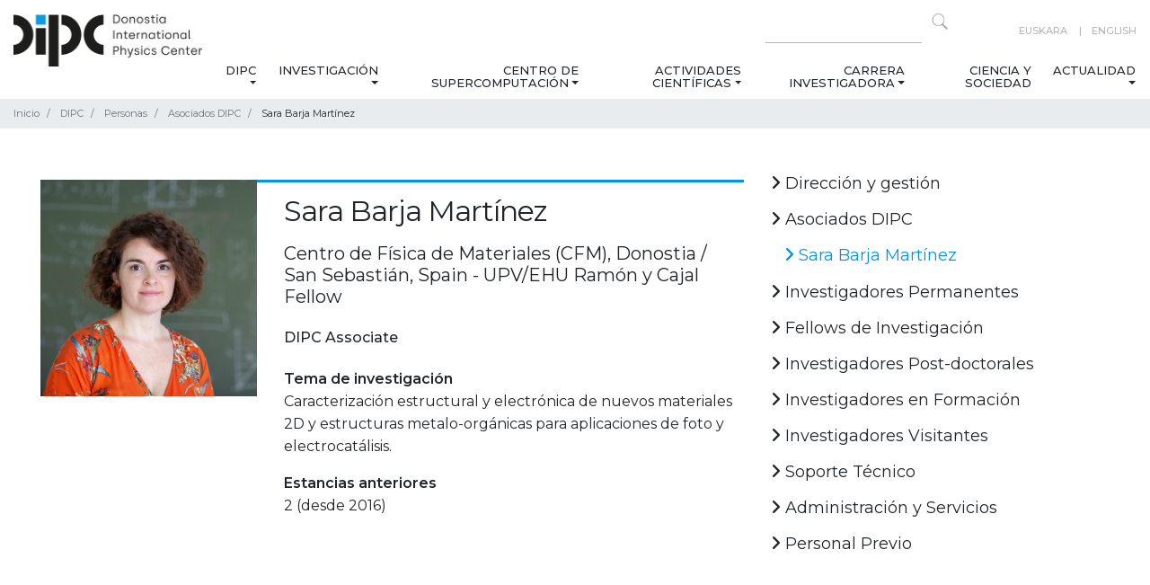

--- FILE ---
content_type: text/html;charset=utf-8
request_url: https://dipc.ehu.eus/es/dipc/personas/asociados-dipc/sara-barja-martinez
body_size: 51660
content:
<!DOCTYPE html>
<html xmlns="http://www.w3.org/1999/xhtml" lang="es" xml:lang="es">
  <head><meta http-equiv="Content-Type" content="text/html; charset=UTF-8" />
    <!-- Required meta tags -->
    <meta charset="utf-8" />
    <meta name="viewport" content="width=device-width, initial-scale=1, shrink-to-fit=no" />

    <!-- Bootstrap CSS -->
    

    

    
    

    
    
    
    <link rel="apple-touch-icon" sizes="57x57" href="/++theme++dipc-theme/favicon/apple-icon-57x57.png" />
    <link rel="apple-touch-icon" sizes="60x60" href="/++theme++dipc-theme/favicon/apple-icon-60x60.png" />
    <link rel="apple-touch-icon" sizes="72x72" href="/++theme++dipc-theme/favicon/apple-icon-72x72.png" />
    <link rel="apple-touch-icon" sizes="76x76" href="/++theme++dipc-theme/favicon/apple-icon-76x76.png" />
    <link rel="apple-touch-icon" sizes="114x114" href="/++theme++dipc-theme/favicon/apple-icon-114x114.png" />
    <link rel="apple-touch-icon" sizes="120x120" href="/++theme++dipc-theme/favicon/apple-icon-120x120.png" />
    <link rel="apple-touch-icon" sizes="144x144" href="/++theme++dipc-theme/favicon/apple-icon-144x144.png" />
    <link rel="apple-touch-icon" sizes="152x152" href="/++theme++dipc-theme/favicon/apple-icon-152x152.png" />
    <link rel="apple-touch-icon" sizes="180x180" href="/++theme++dipc-theme/favicon/apple-icon-180x180.png" />
    <link rel="icon" type="image/png" sizes="192x192" href="/++theme++dipc-theme/favicon/android-icon-192x192.png" />
    <link rel="icon" type="image/png" sizes="32x32" href="/++theme++dipc-theme/favicon/favicon-32x32.png" />
    <link rel="icon" type="image/png" sizes="96x96" href="/++theme++dipc-theme/favicon/favicon-96x96.png" />
    <link rel="icon" type="image/png" sizes="16x16" href="/++theme++dipc-theme/favicon/favicon-16x16.png" />
    <link rel="manifest" href="/++theme++dipc-theme/favicon/manifest.json" />
    <meta name="msapplication-TileColor" content="#ffffff" />
    <meta name="msapplication-TileImage" content="/++theme++dipc-theme/favicon/ms-icon-144x144.png" />
    <meta name="theme-color" content="#ffffff" />

    <title>Sara Barja Martínez — DIPC</title>
  <meta name="twitter:card" content="summary" /><meta property="og:site_name" content="Donostia International Physics Center" /><meta property="og:title" content="Sara Barja Martínez" /><meta property="og:type" content="website" /><meta property="og:description" content="" /><meta property="og:url" content="https://dipc.ehu.eus/es/dipc/personas/asociados-dipc/sara-barja-martinez" /><meta property="og:image" content="https://dipc.ehu.eus/@@site-logo/dipc-logo.png" /><meta property="og:image:type" content="image/png" /><meta name="DC.date.created" content="2023-06-22T02:40:41+01:00" /><meta name="DC.date.modified" content="2026-01-15T03:01:19+01:00" /><meta name="DC.type" content="persona" /><meta name="DC.format" content="text/plain" /><meta name="DC.language" content="es" /><meta name="viewport" content="width=device-width, initial-scale=1" /><meta name="generator" content="Plone - http://plone.com" /><link rel="canonical" href="https://dipc.ehu.eus/es/dipc/personas/asociados-dipc/sara-barja-martinez" /><link rel="stylesheet" href="https://dipc.ehu.eus/++theme++dipc-theme/dist/0211dd74.theme-compiled.cache.css" /><script>
        require = undefined;
        define = undefined;
        </script><script src="https://dipc.ehu.eus/++theme++dipc-theme/dist/c3615068.main-compiled.cache.js"></script><link href="https://fonts.googleapis.com/css?family=Montserrat:200,300,400,500,600,700,800,900" rel="stylesheet" /><link href="https://fonts.googleapis.com/css?family=Open+Sans" rel="stylesheet" /></head>

  <body class="internal frontend icons-on portaltype-person section-dipc site-es subsection-personas subsection-personas-asociados-dipc subsection-personas-asociados-dipc-sara-barja-martinez template-person-view thumbs-on userrole-anonymous viewpermission-view" id="visual-portal-wrapper" dir="ltr" data-base-url="https://dipc.ehu.eus/es/dipc/personas/asociados-dipc/sara-barja-martinez" data-view-url="https://dipc.ehu.eus/es/dipc/personas/asociados-dipc/sara-barja-martinez" data-portal-url="https://dipc.ehu.eus" data-i18ncatalogurl="https://dipc.ehu.eus/plonejsi18n" data-pat-pickadate="{&quot;date&quot;: {&quot;selectYears&quot;: 200}, &quot;time&quot;: {&quot;interval&quot;: 5 } }" data-pat-plone-modal="{&quot;actionOptions&quot;: {&quot;displayInModal&quot;: false}}"><header id="portal-top">
      <div class="container" id="dipc-header">
  <div class="row">
    <div class="col-12 d-flex justify-content-between">
      <div id="logo" class="d-none d-lg-block">
        <a href="https://dipc.ehu.eus/es">
          <img src="https://dipc.ehu.eus/logo.png" alt=" Logo Donostia International Physics Center" class="" />
        </a>
      </div>
      <div class="text-lg-right">
        <div class="row">
          <div class="col-md-12 d-none d-lg-block search text-right pt-2">
            <div id="langselect" class="float-lg-right ml-lg-5">
              
                
                  
                
              
                
                  <a href="https://dipc.ehu.eus/@@multilingual-selector/d6bec2fac5924d038075d8e6416291ac/eu?set_language=eu" title="Euskara">Euskara</a>
                
              
                
                  <a href="https://dipc.ehu.eus/@@multilingual-selector/d6bec2fac5924d038075d8e6416291ac/en?set_language=en" title="English">English</a>
                
              
            </div>
            <form action="https://dipc.ehu.eus/es/@@search" method="GET" class="float-right">
              <input type="text" aria-label="Search on this website" name="SearchableText" size="15" />
              <button class="search-icon" type="submit" title="Click to search"></button>
            </form>
          </div>
        </div>
        <div class="row">
          
  <nav class="navbar navbar-expand-lg navbar-light">
    <a class="navbar-brand d-lg-none" href="https://dipc.ehu.eus/es">
      <img src="https://dipc.ehu.eus/logo.png" alt=" Logo None" class="" />
    </a>
    <button class="navbar-toggler pull-left" type="button" data-toggle="collapse" data-target="#navbarSupportedContent" aria-controls="navbarSupportedContent" aria-expanded="false" aria-label="Mostrar/ocultar navegación">
      <span class="navbar-toggler-icon"></span>
    </button>
    <!-- <a class="navbar-brand d-lg-none " href="#" i18n:translate="">Menu</a> -->
    <div class="collapse navbar-collapse" id="navbarSupportedContent">
      <ul class="navbar-nav mr-auto">
        <li class="nav-item nav-dipc dropdown"><a href="https://dipc.ehu.eus/es/dipc" class="state-published nav-link dropdown-toggle" aria-haspopup="true" data-toggle="dropdown">DIPC</a><div class="dropdown-menu"><a href="https://dipc.ehu.eus/es/dipc/sobre-nosotros-1" class="state-published  dropdown-item">Sobre nosotros</a><a href="https://dipc.ehu.eus/es/dipc/organigrama" class="state-published  dropdown-item">Organigrama</a><a href="https://dipc.ehu.eus/es/dipc/personas" class="state-published  dropdown-item">Personas</a><a href="https://dipc.ehu.eus/es/dipc/unete-a-nosotros" class="state-published  dropdown-item">Únete a nosotros</a><a href="https://dipc.ehu.eus/es/dipc/igualdad" class="state-published  dropdown-item">Igualdad</a></div></li><li class="nav-item nav-investigacion dropdown"><a href="https://dipc.ehu.eus/es/investigacion" class="state-published nav-link dropdown-toggle" aria-haspopup="true" data-toggle="dropdown">Investigación</a><div class="dropdown-menu"><a href="https://dipc.ehu.eus/es/investigacion/lineas-investigacio" class="state-published  dropdown-item">Líneas de investigación</a><a href="https://dipc.ehu.eus/es/investigacion/publicaciones" class="state-published  dropdown-item">Publicaciones</a></div></li><li class="nav-item nav-centro-supercomputacion dropdown"><a href="https://dipc.ehu.eus/es/centro-supercomputacion" class="state-published nav-link dropdown-toggle" aria-haspopup="true" data-toggle="dropdown">Centro de Supercomputación</a><div class="dropdown-menu"><a href="https://dipc.ehu.eus/es/centro-supercomputacion/about-scc" class="state-published  dropdown-item">Sobre SCC</a><a href="https://dipc.ehu.eus/es/centro-supercomputacion/servicios" class="state-published  dropdown-item">Servicios</a><a href="https://dipc.ehu.eus/es/centro-supercomputacion/sistemas-hpc-como-empezar" class="state-published  dropdown-item">Sistemas HPC: cómo empezar</a><a href="https://dipc.ehu.eus/es/centro-supercomputacion/contacto" class="state-published  dropdown-item">Contacto</a></div></li><li class="nav-item nav-actividades-cientificas dropdown"><a href="https://dipc.ehu.eus/es/actividades-cientificas" class="state-published nav-link dropdown-toggle" aria-haspopup="true" data-toggle="dropdown">Actividades Científicas</a><div class="dropdown-menu"><a href="https://dipc.ehu.eus/es/actividades-cientificas/actividad-cientifica" class="state-published  dropdown-item">Agenda científica</a><a href="https://dipc.ehu.eus/es/actividades-cientificas/seminarios" class="state-published  dropdown-item">Seminarios</a><a href="https://dipc.ehu.eus/es/actividades-cientificas/agenda-conjunta-seminarios" class="state-published  dropdown-item">Agenda conjunta de seminarios</a><a href="https://dipc.ehu.eus/es/actividades-cientificas/workshops" class="state-published  dropdown-item">Congresos</a><a href="https://dipc.ehu.eus/es/actividades-cientificas/schools" class="state-published  dropdown-item">Escuelas</a><a href="https://dipc.ehu.eus/es/actividades-cientificas/colloquia" class="state-published  dropdown-item">Coloquios</a><a href="https://dipc.ehu.eus/es/actividades-cientificas/courses" class="state-published  dropdown-item">Cursos</a></div></li><li class="nav-item nav-carrera dropdown"><a href="https://dipc.ehu.eus/es/carrera" class="state-published nav-link dropdown-toggle" aria-haspopup="true" data-toggle="dropdown">Carrera Investigadora</a><div class="dropdown-menu"><a href="https://dipc.ehu.eus/es/carrera/career" class="state-published  dropdown-item">Carrera Investigadora</a><a href="https://dipc.ehu.eus/es/carrera/bachelor-theses" class="state-published  dropdown-item">Trabajos Fin de Grado</a><a href="https://dipc.ehu.eus/es/carrera/practicas" class="state-published  dropdown-item">Prácticas Universitarias</a><a href="https://dipc.ehu.eus/es/carrera/phd-program" class="state-published  dropdown-item">Programa de Doctorado</a><a href="https://dipc.ehu.eus/es/carrera/transferable-skills-courses" class="state-published  dropdown-item">Competencias Transferibles</a></div></li><li class="nav-item nav-ciencia-sociedad"><a href="https://dipc.ehu.eus/es/ciencia-sociedad" class="state-published ">Ciencia y Sociedad</a></li><li class="nav-item nav-actualidad dropdown"><a href="https://dipc.ehu.eus/es/actualidad" class="state-published nav-link dropdown-toggle" aria-haspopup="true" data-toggle="dropdown">Actualidad</a><div class="dropdown-menu"><a href="https://dipc.ehu.eus/es/actualidad/noticias" class="state-published  dropdown-item">Noticias</a><a href="https://dipc.ehu.eus/es/actualidad/press-office" class="state-published  dropdown-item">Oficina de prensa</a><a href="https://dipc.ehu.eus/es/actualidad/newsletter-subscription" class="state-published  dropdown-item">Boletínes del DIPC</a><a href="https://dipc.ehu.eus/es/actualidad/agenda" class="state-published  dropdown-item">Agenda</a></div></li>
      </ul>
      <div id="langselect" class="float-lg-right ml-lg-5 d-lg-none">
        
          
            
          
        
          
            <a href="https://dipc.ehu.eus/@@multilingual-selector/d6bec2fac5924d038075d8e6416291ac/eu?set_language=eu" title="Euskara">Euskara</a>
          
        
          
            <a href="https://dipc.ehu.eus/@@multilingual-selector/d6bec2fac5924d038075d8e6416291ac/en?set_language=en" title="English">English</a>
          
        
      </div>
    </div>
  </nav>


        </div>
      </div>
    </div>
  </div>
</div>


    </header><div class="breadcrumb-container">
  <div class="container">
    <span id="breadcrumbs-you-are-here" style="display:none">You are at:</span>
    <nav>
      <ol class="breadcrumb" aria-labelledby="breadcrumbs-you-are-here">
        <li id="breadcrumbs-home" class="breadcrumb-item">
          <a href="https://dipc.ehu.eus/es">Inicio</a>
        </li>
        <li class="breadcrumb-item" id="breadcrumbs-1">
          
            <a href="https://dipc.ehu.eus/es/dipc">DIPC</a>
            
          
        </li>
        <li class="breadcrumb-item" id="breadcrumbs-2">
          
            <a href="https://dipc.ehu.eus/es/dipc/personas">Personas</a>
            
          
        </li>
        <li class="breadcrumb-item" id="breadcrumbs-3">
          
            <a href="https://dipc.ehu.eus/es/dipc/personas/asociados-dipc">Asociados DIPC</a>
            
          
        </li>
        <li class="breadcrumb-item" id="breadcrumbs-4">
          
            
            <span id="breadcrumbs-current">Sara Barja Martínez</span>
          
        </li>
      </ol>
    </nav>
  </div>
</div><div class="container mb-5" id="main-container">
      <div class="row">
        <div class="col-12">
          <div id="viewlet-above-content-title"><span id="social-tags-body" style="display: none" itemscope="" itemtype="http://schema.org/WebPage">
  <span itemprop="name">Sara Barja Martínez</span>
  <span itemprop="description"></span>
  <span itemprop="url">https://dipc.ehu.eus/es/dipc/personas/asociados-dipc/sara-barja-martinez</span>
  <span itemprop="image">https://dipc.ehu.eus/@@site-logo/dipc-logo.png</span>
</span>
</div><div id="viewlet-below-content-title">

</div>
        </div>
      </div>
      <div class="row">
        <div class="col-md-12">
          <!-- <xsl:apply-templates css:select="#content" />
          <include css:if-content="#content-core" css:content=".documentDescription" />
        -->
        <!-- to insert full width lead image
          <include css:if-content="#content-core" css:content="#viewlet-above-content-title" />
        -->
          <div id="viewlet-above-content-body"></div>
          <div id="content-core">
            
      <div class="container onepeople">
        <div class="row">
          <div class="col-sm-8 peoplecard">
            <div class="row">
              <div class="col-md-6 col-lg-4 mb-3">
                <img class="card-img-top" src="/++theme++portraits/sara_barjamartinez.jpg" alt="Sara Barja Martínez" title="Sara Barja Martínez" />
              </div>
              <div class="col-md-6 col-lg-8 mb-3">
                <h1>Sara Barja Martínez</h1>
                <h2 class="from">Centro de Física de Materiales (CFM), Donostia / San Sebastián, Spain - UPV/EHU Ramón y  Cajal Fellow</h2>
                <h3 class="category">DIPC Associate</h3>
                <dt>Tema de investigación</dt>
                
                  <dd>Caracterización estructural y electrónica de nuevos materiales 2D y estructuras metalo-orgánicas para aplicaciones de foto y electrocatálisis.</dd>
                
                
                
                
                
                <dt>Estancias anteriores</dt>
                <dd>2 (desde 2016)</dd>
              </div>
            </div>
          </div>
          <div class="col-sm-4">
            
<div class="portletWrapper" id="portletwrapper-706c6f6e652e7269676874636f6c756d6e0a636f6e746578740a2f506c6f6e650a6e617669676174696f6e" data-portlethash="706c6f6e652e7269676874636f6c756d6e0a636f6e746578740a2f506c6f6e650a6e617669676174696f6e"><div class="portlet portletNavigation">
  <div id="internal-right-column-menu" class="internal-right-column-menu" role="navigation">
    
    <div class="list-group mb-lg-5" id="list-tab" role="tablist">
      
  
    
      
        
          <a href="https://dipc.ehu.eus/es/dipc/personas/direccion-y-gestion" title="" class="list-group-item navTreeItem visualNoMarker navTreeFolderish section-direccion-y-gestion state-published navTreeFolderish ">
            <i class="fas fa-angle-right"></i>
            Dirección y gestión
          </a>
          
        
      
    
      
        
          <a href="https://dipc.ehu.eus/es/dipc/personas/asociados-dipc" title="" class="list-group-item navTreeItem visualNoMarker navTreeItemInPath navTreeFolderish section-asociados-dipc state-published navTreeItemInPath navTreeFolderish ">
            <i class="fas fa-angle-right"></i>
            Asociados DIPC
          </a>
          
            <ul class="navTree navTreeLevel1">
              
  
    
      
        
          <a href="https://dipc.ehu.eus/es/dipc/personas/asociados-dipc/sara-barja-martinez" title="" class="list-group-item navTreeItem visualNoMarker navTreeCurrentNode navTreeFolderish section-sara-barja-martinez state-published navTreeCurrentItem navTreeCurrentNode navTreeFolderish ">
            <i class="fas fa-angle-right"></i>
            Sara Barja Martínez
          </a>
          
        
      
    
  


            </ul>
          
        
      
    
      
        
          <a href="https://dipc.ehu.eus/es/dipc/personas/investigadores-permanentes" title="" class="list-group-item navTreeItem visualNoMarker navTreeFolderish section-investigadores-permanentes state-published navTreeFolderish ">
            <i class="fas fa-angle-right"></i>
            Investigadores Permanentes
          </a>
          
        
      
    
      
        
          <a href="https://dipc.ehu.eus/es/dipc/personas/fellows-de-investigacion" title="" class="list-group-item navTreeItem visualNoMarker navTreeFolderish section-fellows-de-investigacion state-published navTreeFolderish ">
            <i class="fas fa-angle-right"></i>
            Fellows de Investigación
          </a>
          
        
      
    
      
        
          <a href="https://dipc.ehu.eus/es/dipc/personas/investigadores-post-doctorales" title="" class="list-group-item navTreeItem visualNoMarker navTreeFolderish section-investigadores-post-doctorales state-published navTreeFolderish ">
            <i class="fas fa-angle-right"></i>
            Investigadores Post-doctorales
          </a>
          
        
      
    
      
        
          <a href="https://dipc.ehu.eus/es/dipc/personas/investigadores-en-formacion" title="" class="list-group-item navTreeItem visualNoMarker navTreeFolderish section-investigadores-en-formacion state-published navTreeFolderish ">
            <i class="fas fa-angle-right"></i>
            Investigadores en Formación
          </a>
          
        
      
    
      
        
          <a href="https://dipc.ehu.eus/es/dipc/personas/investigadores-visitantes" title="" class="list-group-item navTreeItem visualNoMarker navTreeFolderish section-investigadores-visitantes state-published navTreeFolderish ">
            <i class="fas fa-angle-right"></i>
            Investigadores Visitantes
          </a>
          
        
      
    
      
        
          <a href="https://dipc.ehu.eus/es/dipc/personas/soporte-tecnico" title="" class="list-group-item navTreeItem visualNoMarker navTreeFolderish section-soporte-tecnico state-published navTreeFolderish ">
            <i class="fas fa-angle-right"></i>
            Soporte Técnico
          </a>
          
        
      
    
      
        
          <a href="https://dipc.ehu.eus/es/dipc/personas/administracion-servicios" title="" class="list-group-item navTreeItem visualNoMarker navTreeFolderish section-administracion-servicios state-published navTreeFolderish ">
            <i class="fas fa-angle-right"></i>
            Administración y Servicios
          </a>
          
        
      
    
      
        
          <a href="https://dipc.ehu.eus/es/dipc/personas/personal-previo" title="" class="list-group-item navTreeItem visualNoMarker navTreeFolderish section-personal-previo state-published navTreeFolderish ">
            <i class="fas fa-angle-right"></i>
            Personal Previo
          </a>
          
        
      
    
  


    </div>
  </div>
</div>
</div>



            <!-- <div class="internal-right-column-menu">
              <div class="list-group mb-5" id="list-tab" role="tablist" tal:define="categories view/get_categories">
                <a class="list-group-item" href="" tal:attributes="href python:view.get_category_url(category)" tal:repeat="category categories">
                  <i class="fas fa-angle-right"></i>
                  <span tal:replace="category">Category name</span>
                </a>
              </div>

            </div> -->
          </div>
        </div>
      </div>
    
          </div>
          <div id="viewlet-below-content-body">



    <div class="visualClear"><!-- --></div>

    <div class="documentActions">
        

        

    </div>

</div>

          

          <div id="viewlet-below-content">
            <!-- Does this work? All items except does with id="category" -->
            
          </div>
        </div>

        
        
      </div>
    </div>
  <div id="footer" class="divulgacion">
    <div class="container">
      
    </div>
    <footer class="pt-2">
      <div class="container">
        <div class="row">
          <div class="col-md-12">
            <div class="d-flex">
              <div class="social">
                
                  
                    <a href="https://www.linkedin.com/company/donostia-international-physics-center-dipc/" title="Linkedin">
                      <i class="fa-brands fa-linkedin"></i>
                    </a>
                  
                
                  
                    <a href="https://bsky.app/profile/dipcehu.bsky.social" title="Bluesky">
                      <i class="fa-brands fa-bluesky"></i>
                    </a>
                  
                
                  
                    <a href="https://www.x.com/dipcehu" title="X">
                      <i class="fa-brands fa-x-twitter"></i>
                    </a>
                  
                
                  
                    <a href="https://www.facebook.com/dipcehu" title="Facebook">
                      <i class="fa-brands fa-facebook-f"></i>
                    </a>
                  
                
                  
                    <a href="https://www.instagram.com/dipc.ehu/" title="Instagram">
                      <i class="fa-brands fa-instagram"></i>
                    </a>
                  
                
                  
                    <a href="https://www.youtube.com/c/DonostiaInternationalPhysicsCenter" title="Youtube">
                      <i class="fa-brands fa-youtube"></i>
                    </a>
                  
                
                  
                    <a href="https://vimeo.com/dipc" title="Vimeo">
                      <i class="fa-brands fa-vimeo"></i>
                    </a>
                  
                
                  
                    <a href="https://www.flickr.com/photos/DIPCehu/sets" title="Flickr">
                      <i class="fa-brands fa-flickr"></i>
                    </a>
                  
                
                  
                    <a href="/es/actualidad/noticias/aggregator/RSS" title="RSS">
                      <i class="fa-solid fa-rss"></i>
                    </a>
                  
                
                  
                
              </div>
              <div class="other-links">
                
                  
                
                  
                
                  
                
                  
                
                  
                
                  
                
                  
                
                  
                
                  
                
                  
                    <a href="/es/whats-new/newsletter-subscription" title="BOLETÍN">BOLETÍN</a>
                  
                
              </div>
            </div>
          </div>
        </div>
        <div class="row">
          <div class="col-md-6 footer-section">
            <strong class="footer-section-title">DIPC - Donostia International Physics Center</strong>
            <p>Manuel Lardizabal 4<br />E20018 Donostia / San Sebastián SPAIN<br /><a data-linktype="external" data-val="https://www.google.com/maps/place/43%C2%B018'21.0%22N+2%C2%B000'36.6%22W/@43.305822,-2.010172,17z" href="https://www.google.com/maps/place/43%C2%B018'21.0%22N+2%C2%B000'36.6%22W/@43.305822,-2.010172,17z" rel="noopener" target="_blank">N 43.305822, W 2.010172</a><br />+34 943 01 53 68<br /><a data-linktype="email" data-subject="" data-val="dipcinfo@ehu.eus" href="mailto:dipcinfo@ehu.eus" rel="noopener" target="_blank">dipcinfo@ehu.eus</a></p>
          </div>
          <div class="col-md-6 footer-section">
            <strong class="footer-section-title">Investigación</strong>
            <p><a data-linktype="internal" data-val="78fb5432362c4faca52280dcf0a9eaa6" href="https://dipc.ehu.eus/es/investigacion#Quantum">Quantum</a><br /><a data-linktype="internal" data-val="78fb5432362c4faca52280dcf0a9eaa6" href="https://dipc.ehu.eus/es/investigacion#Nano">Nano</a><br /><a data-linktype="internal" data-val="78fb5432362c4faca52280dcf0a9eaa6" href="https://dipc.ehu.eus/es/investigacion#Life">Life</a><br /><a data-linktype="internal" data-val="78fb5432362c4faca52280dcf0a9eaa6" href="https://dipc.ehu.eus/es/investigacion#Cosmos">Cosmos</a></p>
          </div>
        </div>

        <div class="row">
          <div class="col-md-12 footer-section">
            <strong class="footer-section-title">Patronato</strong>
            <div class="footer-logos d-flex flex-wrap">
<div class="bg-jaurlaritza"> </div>
<div class="bg-ehu"> </div>
<div class="bg-diputazioa"> </div>
<div class="bg-donostia"> </div>
<div class="bg-kutxa"> </div>
<div class="bg-edp"> </div>
<div class="bg-telefonica"> </div>
<div class="bg-caf"> </div>
<div class="bg-caf text-center" style="background: none"><?xml version="1.0" encoding="UTF-8" standalone="no"??>
<svg height="80" id="svg1" version="1.1" viewbox="0 0 374.52213 79.999999" width="150" xmlns="http://www.w3.org/2000/svg" xmlns:svg="http://www.w3.org/2000/svg">
<defs id="defs1"></defs>
<g id="layer1" transform="translate(112.35664,12.051357)">
<path d="m 146.9637,52.785085 c 0.23707,0 0.37042,-0.10372 0.37042,-0.32597 v -0.22225 c 0,-0.22225 -0.13335,-0.32596 -0.37042,-0.32596 h -0.56339 v 0.87418 z m -0.56339,1.63019 h -0.75565 v -3.09704 h 1.40794 c 0.69638,0 1.05198,0.41487 1.05198,0.9779 0,0.48895 -0.22225,0.80045 -0.56303,0.9338 l 0.69638,1.18534 h -0.82973 l -0.57785,-1.0668 h -0.43004 z m 2.71216,-1.37795 v -0.38559 c 0,-1.2446 -0.97825,-2.22285 -2.2673,-2.22285 -1.28941,0 -2.26766,0.97825 -2.26766,2.22285 v 0.38559 c 0,1.2446 0.97825,2.22285 2.26766,2.22285 1.28905,0 2.2673,-0.97825 2.2673,-2.22285 z m -5.23099,-0.19297 c 0,-1.73355 1.31868,-3.05259 2.96369,-3.05259 1.64465,0 2.96368,1.31904 2.96368,3.05259 0,1.7339 -1.31903,3.05293 -2.96368,3.05293 -1.64501,0 -2.96369,-1.31903 -2.96369,-3.05293 z M 101.18549,3.880556 99.836113,0 H 77.611114 v 3.880556 z m 2.57633,7.408334 -1.34937,-3.880556 H 77.611114 v 3.880556 z m 16.53541,44.450005 H 139.7 v -3.88056 h -19.40277 z m 0,-7.40834 H 139.7 v -3.88055 h -19.40277 z m 0,-7.40833 h 11.64166 v -3.880556 h -11.64166 z m 11.64166,-11.28889 h -11.64166 v 3.880556 h 11.64166 z m -11.64166,-3.527778 h 11.64166 v -3.880555 h -22.19254 l -1.09079,3.136547 -1.09079,-3.136547 H 85.372226 v 3.880555 h 11.641667 v -3.56623 l 1.252009,3.56623 h 20.779668 l 1.25166,-3.565878 z m 11.64166,-11.288889 h -19.61621 l -1.34972,3.880556 h 20.96593 z M 85.372226,33.513891 H 97.013893 V 29.633335 H 85.372226 Z m 0,7.408334 H 97.013893 V 37.041669 H 85.372226 Z m -7.761112,7.40833 h 19.402779 v -3.88055 H 77.611114 Z m 0,7.40834 h 19.402779 v -3.88056 H 77.611114 Z M 117.475,0 116.12598,3.880556 H 139.7 V 0 Z m -3.92571,11.28889 H 139.7 V 7.408334 h -24.80098 z m -28.177064,7.408334 h 20.965934 l -1.34973,-3.880556 H 85.372226 Z m 15.494704,14.816667 h 15.57761 l 1.36243,-3.880556 H 99.504506 Z m 2.60068,7.408334 h 10.37625 l 1.36243,-3.880556 h -13.10111 z m 2.60068,7.40833 h 5.17489 l 1.36208,-3.88055 h -7.89905 z m 2.58727,7.40834 1.34902,-3.88056 h -2.69769 z m -77.611115,0 h 28.575002 c 3.880555,0 7.360356,-1.47073 9.995253,-3.88056 H 31.044445 Z M 61.383336,37.041669 v 3.880556 h 13.052778 c 0,-1.343731 -0.183797,-2.643011 -0.518936,-3.880556 z m -22.57778,3.880556 H 50.447224 V 37.041669 H 38.805556 Z m 22.57778,-22.225001 h 12.533842 c 0.335139,-1.237545 0.518936,-2.537178 0.518936,-3.880556 H 61.383336 Z m -22.57778,0 H 50.447224 V 14.816668 H 38.805556 Z M 59.619447,0 H 31.044445 V 3.880556 H 69.6147 C 66.979803,1.470731 63.471427,0 59.619447,0 Z m 12.82947,7.408334 H 31.044445 V 11.28889 H 74.009959 C 73.673056,9.9091756 73.142125,8.606367 72.448917,7.408334 Z M 38.805556,22.225002 v 3.880555 h 30.402038 c 1.289051,-1.095375 2.384426,-2.408061 3.23709,-3.880555 z m 30.402038,7.408333 H 38.805556 v 3.880556 H 72.444684 C 71.59202,32.041397 70.496645,30.72871 69.207594,29.633335 Z m -38.163149,18.69722 h 41.404472 c 0.693208,-1.19803 1.224139,-2.50084 1.561042,-3.88055 H 31.044445 Z M 0,3.880556 H 27.163889 V 0 H 0 Z M 0,11.28889 H 27.163889 V 7.408334 H 0 Z m 19.402777,3.527778 H 7.7611116 v 3.880556 H 19.402777 Z M 7.7611116,26.105557 H 19.402777 V 22.225002 H 7.7611116 Z m 0,7.408334 H 19.402777 V 29.633335 H 7.7611116 Z m 0,7.408334 H 19.402777 V 37.041669 H 7.7611116 Z M 0,48.330555 h 27.163889 v -3.88055 H 0 Z m 0,3.52778 h 27.163889 v 3.88056 H 0 v -3.88056" id="path2" style="fill:#ffffff;fill-opacity:1;fill-rule:nonzero;stroke:none;stroke-width:0.0352778"></path>
</g>
</svg>
</div>
<div class="bg-caf text-center" style="background: none">
<svg fill="none" height="80" id="svg10" version="1.1" viewbox="0 0 150 80.000001" width="150" xmlns="http://www.w3.org/2000/svg" xmlns:svg="http://www.w3.org/2000/svg">
<defs id="defs10"></defs>
<path d="M 12.775391 26.990234 C 12.063504 27.022984 11.369568 27.303632 10.855469 27.863281 C 10.837469 27.884181 10.820134 27.905581 10.802734 27.925781 C 10.167035 28.642081 9.9939138 29.430942 9.9960938 30.369141 C 9.9963537 30.472741 9.9963537 30.576088 9.9960938 30.679688 C 9.9956338 30.861787 9.9959338 31.044463 9.9960938 31.226562 C 9.9963837 31.498862 9.9964437 31.770669 9.9960938 32.042969 C 9.9954638 32.529868 9.9939806 33.016907 9.9941406 33.503906 C 9.9942906 33.932106 9.9943206 34.360863 9.9941406 34.789062 C 9.9941106 34.846562 9.9941606 34.903538 9.9941406 34.960938 C 9.9941006 35.047537 9.9941706 35.134103 9.9941406 35.220703 C 9.9937906 36.025102 9.9939006 36.830266 9.9941406 37.634766 L 9.9941406 37.726562 L 9.9941406 38.464844 C 9.9944706 39.426443 9.9948806 40.38801 9.9941406 41.349609 C 9.9933106 42.432708 9.9919675 43.51651 9.9921875 44.599609 C 9.9922175 44.715209 9.9921675 44.831666 9.9921875 44.947266 C 9.9921975 44.976566 9.9921775 45.004703 9.9921875 45.033203 C 9.9922675 45.461603 9.9925975 45.88996 9.9921875 46.318359 C 9.9917075 46.808059 9.9916475 47.29741 9.9921875 47.787109 C 9.9925075 48.061309 9.9927475 48.335275 9.9921875 48.609375 C 9.9918175 48.793675 9.9917775 48.97771 9.9921875 49.162109 C 9.9924175 49.247309 9.9920675 49.332669 9.9921875 49.417969 C 9.9888675 50.238268 10.050447 50.968982 10.498047 51.675781 C 10.514847 51.700581 10.532428 51.723947 10.548828 51.748047 C 10.916528 52.289346 11.463232 52.677588 12.082031 52.867188 C 12.141231 52.883887 12.141219 52.884091 12.199219 52.900391 C 12.772218 53.07089 13.365794 53.036428 13.933594 52.861328 C 14.656793 52.620228 15.271747 52.089449 15.623047 51.40625 C 15.635047 51.38105 15.646603 51.356431 15.658203 51.332031 C 15.902503 50.829432 15.961437 50.319778 15.960938 49.767578 C 15.960838 49.704078 15.962491 49.639672 15.962891 49.576172 C 15.964191 49.408272 15.964444 49.240065 15.964844 49.072266 C 15.965344 48.797866 15.96705 48.5244 15.96875 48.25 C 15.96925 48.1536 15.970403 48.057437 15.970703 47.960938 C 15.970803 47.900338 15.970403 47.837944 15.970703 47.777344 C 15.970803 47.748644 15.970603 47.721159 15.970703 47.693359 C 15.970603 47.46226 15.984691 47.379237 16.150391 47.210938 C 16.181691 47.179338 16.182191 47.179337 16.212891 47.148438 C 16.281291 47.079038 16.349369 47.010606 16.417969 46.941406 L 16.564453 46.792969 C 16.666653 46.689569 16.768794 46.585622 16.871094 46.482422 C 17.004394 46.348022 17.138485 46.212925 17.271484 46.078125 C 17.375084 45.973225 17.478231 45.868472 17.582031 45.763672 C 17.631631 45.713672 17.680869 45.665234 17.730469 45.615234 C 17.801669 45.543034 17.873913 45.470337 17.945312 45.398438 C 17.967612 45.376038 17.990019 45.353831 18.011719 45.332031 C 18.042719 45.300531 18.041866 45.300431 18.072266 45.269531 C 18.101066 45.240731 18.100706 45.241191 18.128906 45.212891 C 18.199206 45.141891 18.264769 45.098141 18.355469 45.056641 C 18.443269 45.24144 18.537272 45.420156 18.638672 45.597656 C 18.698372 45.701856 18.759206 45.806509 18.816406 45.912109 C 18.897806 46.065209 18.980659 46.215735 19.068359 46.365234 C 19.217459 46.619034 19.362606 46.874513 19.503906 47.132812 C 19.590406 47.291312 19.676672 47.451175 19.763672 47.609375 C 19.794572 47.665475 19.795872 47.66375 19.826172 47.71875 C 19.975072 47.98955 20.123891 48.259897 20.275391 48.529297 C 20.40489 48.759697 20.532856 48.990956 20.660156 49.222656 C 20.820356 49.514256 20.981685 49.806703 21.146484 50.095703 C 21.243484 50.265703 21.339794 50.435522 21.433594 50.607422 C 21.444894 50.628222 21.455797 50.647769 21.466797 50.667969 C 21.522197 50.769669 21.577813 50.872709 21.632812 50.974609 C 21.834512 51.348309 22.036847 51.724882 22.310547 52.050781 C 22.805246 52.581481 23.527254 52.953706 24.251953 53.003906 C 25.069752 53.037406 25.874694 52.811606 26.496094 52.253906 C 27.093093 51.675907 27.463169 50.948268 27.480469 50.105469 C 27.480669 50.066769 27.480269 50.027834 27.480469 49.990234 C 27.484769 49.247335 27.185831 48.668962 26.832031 48.039062 C 26.726931 47.852463 26.622531 47.666315 26.519531 47.478516 C 26.354331 47.177316 26.187831 46.875672 26.019531 46.576172 C 25.869231 46.308872 25.721819 46.040384 25.574219 45.771484 C 25.447619 45.540985 25.319653 45.312484 25.189453 45.083984 C 25.017653 44.783085 24.852753 44.479628 24.689453 44.173828 C 24.657253 44.113528 24.623997 44.052487 24.591797 43.992188 C 24.575597 43.961888 24.560522 43.931644 24.544922 43.902344 C 24.452822 43.729244 24.360366 43.558825 24.259766 43.390625 C 24.178666 43.255725 24.100337 43.119722 24.023438 42.982422 C 23.998338 42.937522 23.997156 42.936678 23.972656 42.892578 C 23.917256 42.793578 23.861941 42.694903 23.806641 42.595703 C 23.787541 42.561403 23.770553 42.527441 23.751953 42.494141 C 23.642853 42.298541 23.532228 42.10215 23.423828 41.90625 C 23.373428 41.81505 23.323937 41.723912 23.273438 41.632812 C 23.214838 41.527113 23.155956 41.422206 23.097656 41.316406 C 23.074756 41.274806 23.052197 41.233006 23.029297 41.191406 C 22.996397 41.132306 22.964241 41.072972 22.931641 41.013672 C 22.921441 40.994972 22.910391 40.977084 22.900391 40.958984 C 22.830591 40.832485 22.778228 40.710865 22.736328 40.572266 C 23.116328 40.188966 23.4951 39.807228 23.875 39.423828 C 23.8975 39.401228 23.919606 39.379422 23.941406 39.357422 C 23.983806 39.314722 24.026059 39.271216 24.068359 39.228516 C 24.139559 39.154916 24.210009 39.082925 24.287109 39.015625 C 24.386709 38.929825 24.483406 38.846841 24.566406 38.744141 C 24.638006 38.651241 24.63765 38.651512 24.71875 38.570312 C 24.74575 38.543713 24.772628 38.517987 24.798828 38.492188 C 24.851028 38.438188 24.903431 38.384731 24.957031 38.332031 C 25.056531 38.250431 25.144263 38.175772 25.226562 38.076172 C 25.253562 38.043472 25.280441 38.012169 25.306641 37.980469 C 25.405041 37.897769 25.494072 37.822056 25.576172 37.722656 C 25.603172 37.689956 25.63005 37.658653 25.65625 37.626953 C 25.75465 37.544253 25.843581 37.470594 25.925781 37.371094 C 25.952681 37.338494 25.977706 37.307091 26.003906 37.275391 C 26.497606 36.870091 26.788581 36.292828 26.925781 35.673828 C 27.084081 34.860129 26.924009 34.06204 26.474609 33.369141 C 26.01261 32.680341 25.316324 32.25555 24.515625 32.09375 C 23.743826 31.95185 22.956693 32.150038 22.308594 32.585938 C 22.289294 32.599237 22.270653 32.6122 22.251953 32.625 C 22.188453 32.6684 22.128159 32.711066 22.068359 32.759766 L 22.068359 32.824219 C 22.004859 32.824219 22.005737 32.823928 21.960938 32.861328 C 21.934138 32.888328 21.934403 32.889516 21.908203 32.916016 C 21.887403 32.936916 21.865903 32.956263 21.845703 32.976562 C 21.822803 32.999862 21.801497 33.022222 21.779297 33.044922 C 21.703497 33.121322 21.628334 33.198791 21.552734 33.275391 C 21.497134 33.331791 21.440466 33.387059 21.384766 33.443359 C 21.249166 33.580159 21.113815 33.716416 20.978516 33.853516 C 20.801516 34.032715 20.624465 34.213578 20.447266 34.392578 C 20.159866 34.682778 19.873137 34.973172 19.585938 35.263672 C 19.568238 35.281572 19.550403 35.299006 19.533203 35.316406 C 19.515403 35.334406 19.497769 35.351641 19.480469 35.369141 C 19.235769 35.61654 18.990794 35.863928 18.746094 36.111328 C 18.728394 36.129328 18.712612 36.146763 18.695312 36.164062 C 18.407313 36.455262 18.118178 36.74601 17.830078 37.037109 C 17.652578 37.216409 17.476228 37.394719 17.298828 37.574219 C 17.176228 37.698319 17.052487 37.823266 16.929688 37.947266 C 16.872588 38.005066 16.814912 38.063294 16.757812 38.121094 C 16.678513 38.201394 16.598931 38.281128 16.519531 38.361328 C 16.494931 38.386128 16.471166 38.411447 16.447266 38.435547 C 16.284666 38.600647 16.118759 38.757103 15.943359 38.908203 C 15.944759 37.771304 15.946566 36.634846 15.947266 35.498047 C 15.947366 35.360747 15.947166 35.223137 15.947266 35.085938 C 15.947266 35.057738 15.947166 35.031206 15.947266 35.003906 C 15.947466 34.560807 15.948619 34.116928 15.949219 33.673828 C 15.949819 33.217429 15.949119 32.761087 15.949219 32.304688 C 15.949319 32.023488 15.950672 31.742237 15.951172 31.460938 C 15.951472 31.266438 15.951172 31.071453 15.951172 30.876953 C 15.951172 30.764453 15.950972 30.653416 15.951172 30.541016 C 15.951572 30.437016 15.951272 30.332416 15.951172 30.228516 C 15.951072 30.189516 15.951272 30.151181 15.951172 30.113281 C 15.953072 29.768882 15.916319 29.441975 15.824219 29.109375 C 15.692719 28.664575 15.401921 28.027262 14.982422 27.789062 C 14.963722 27.781163 14.945834 27.773325 14.927734 27.765625 L 14.927734 27.701172 C 14.909634 27.686072 14.8925 27.67095 14.875 27.65625 C 14.8499 27.63865 14.825181 27.622469 14.800781 27.605469 C 14.216332 27.173619 13.487277 26.957484 12.775391 26.990234 z M 13.044922 28.736328 C 13.145923 28.740787 13.246997 28.757438 13.341797 28.789062 C 13.710697 28.942162 13.946816 29.153644 14.103516 29.527344 C 14.207216 29.832743 14.188847 30.164185 14.060547 30.458984 C 13.898447 30.753884 13.635247 31.012828 13.310547 31.111328 C 12.935347 31.175228 12.584431 31.13005 12.269531 30.90625 C 12.245231 30.88375 12.222719 30.861644 12.199219 30.839844 C 12.105319 30.754644 12.027231 30.665847 11.957031 30.560547 C 11.800131 30.293947 11.738028 29.992347 11.798828 29.685547 C 11.864428 29.465647 11.935978 29.221209 12.142578 29.099609 C 12.161478 29.092109 12.180819 29.085425 12.199219 29.078125 L 12.199219 29.013672 C 12.428494 28.826097 12.741917 28.72295 13.044922 28.736328 z M 24.091797 33.857422 C 24.21828 33.866186 24.347194 33.895588 24.480469 33.945312 C 24.798668 34.097812 25.009638 34.323791 25.148438 34.650391 C 25.246437 34.95369 25.22495 35.298244 25.09375 35.589844 C 24.92785 35.876843 24.702078 36.0723 24.392578 36.1875 C 24.041578 36.293 23.728343 36.259144 23.402344 36.089844 C 23.105744 35.877844 22.892078 35.591662 22.830078 35.226562 C 22.807378 34.883663 22.858313 34.575722 23.070312 34.294922 C 23.365062 33.985022 23.712349 33.83113 24.091797 33.857422 z M 37.652344 37.5 L 37.652344 52.453125 L 40.001953 52.453125 C 40.002053 52.152125 40.000453 51.849828 40.001953 51.548828 C 40.003153 51.350428 40.005959 51.153478 40.005859 50.955078 C 40.005659 50.789878 40.004659 50.624184 40.005859 50.458984 C 40.006359 50.396184 40.007413 50.332431 40.007812 50.269531 C 40.007313 50.179031 40.006913 50.088547 40.007812 49.998047 C 40.008312 49.955947 40.007313 49.957216 40.007812 49.916016 C 40.007413 49.889516 40.008212 49.863591 40.007812 49.837891 C 40.010912 49.698591 40.027153 49.625091 40.126953 49.525391 C 40.223353 49.442091 40.223878 49.443287 40.267578 49.367188 C 40.274278 49.349588 40.280609 49.331653 40.287109 49.314453 L 40.349609 49.314453 C 40.407909 49.219953 40.408609 49.219297 40.474609 49.154297 C 40.568909 49.061797 40.663 48.970694 40.75 48.871094 C 40.8814 48.713694 41.024622 48.569881 41.169922 48.425781 C 41.191922 48.404281 41.213075 48.384181 41.234375 48.363281 C 41.265175 48.332781 41.264722 48.332634 41.294922 48.302734 C 41.354622 48.244334 41.395747 48.196947 41.435547 48.123047 C 41.444147 48.103547 41.452638 48.085306 41.460938 48.066406 L 41.523438 48.066406 C 41.582937 47.970406 41.58355 47.970837 41.65625 47.898438 C 41.68275 47.872038 41.708575 47.845912 41.734375 47.820312 C 41.780575 47.774213 41.826747 47.727541 41.873047 47.681641 C 41.941447 47.771141 42.004406 47.862931 42.066406 47.957031 C 42.093106 47.997731 42.121638 48.039378 42.148438 48.080078 C 42.194637 48.150178 42.239056 48.220816 42.285156 48.291016 C 42.532256 48.666715 42.782503 49.040863 43.033203 49.414062 C 43.371303 49.917462 43.707316 50.421435 44.041016 50.927734 C 44.163016 51.112834 44.28395 51.297422 44.40625 51.482422 C 44.44625 51.542922 44.487244 51.603463 44.527344 51.664062 C 44.568244 51.725962 44.568138 51.72726 44.710938 51.943359 C 44.739837 51.984359 44.766269 52.025859 44.792969 52.068359 C 44.839769 52.176259 44.889678 52.271241 44.955078 52.369141 C 45.110278 52.50904 45.110097 52.509741 45.591797 52.494141 C 45.653197 52.492041 45.713891 52.488981 45.775391 52.488281 C 45.93679 52.487281 46.098466 52.486622 46.259766 52.482422 C 46.426865 52.478122 46.594619 52.474656 46.761719 52.472656 C 47.121618 52.468456 47.480144 52.462125 47.839844 52.453125 C 47.839844 52.389125 47.839416 52.389094 47.791016 52.308594 C 47.768016 52.274094 47.746909 52.240531 47.724609 52.207031 C 47.686609 52.149931 47.647575 52.092156 47.609375 52.035156 C 47.583375 51.996356 47.559103 51.956869 47.533203 51.917969 C 47.482703 51.842169 47.431459 51.767106 47.380859 51.691406 C 47.277459 51.536606 47.174766 51.381962 47.072266 51.226562 C 47.031666 51.165063 46.991772 51.102516 46.951172 51.041016 C 46.921772 50.996516 46.921378 50.996725 46.892578 50.953125 C 46.836778 50.868725 46.780509 50.785472 46.724609 50.701172 C 46.604309 50.520072 46.484287 50.33945 46.367188 50.15625 C 46.151488 49.81785 45.930584 49.480984 45.708984 49.146484 C 45.670884 49.088884 45.633803 49.032209 45.595703 48.974609 C 45.520503 48.860909 45.444341 48.746512 45.369141 48.632812 C 45.215341 48.400513 45.061803 48.167947 44.908203 47.935547 C 44.838503 47.830047 44.768919 47.724641 44.699219 47.619141 C 44.673019 47.579541 44.647194 47.541553 44.621094 47.501953 C 44.584294 47.446353 44.584794 47.445697 44.433594 47.216797 C 44.408194 47.178397 44.382722 47.139962 44.357422 47.101562 C 44.283822 46.989963 44.208966 46.878678 44.134766 46.767578 L 44.078125 46.679688 C 44.038525 46.620188 43.998684 46.561453 43.958984 46.501953 C 43.825385 46.302553 43.700091 46.101272 43.587891 45.888672 C 43.605991 45.871172 43.623025 45.854891 43.640625 45.837891 C 43.675825 45.803291 43.676438 45.801578 43.710938 45.767578 C 43.779837 45.700278 43.834259 45.645247 43.880859 45.560547 C 43.888859 45.541647 43.896497 45.522206 43.904297 45.503906 L 43.96875 45.503906 C 44.03485 45.400706 44.0344 45.401306 44.125 45.316406 C 44.1935 45.250306 44.246869 45.195028 44.292969 45.111328 C 44.301069 45.092328 44.310559 45.075041 44.318359 45.056641 L 44.380859 45.056641 C 44.399959 45.033641 44.419 45.010681 44.4375 44.988281 C 44.5018 44.904381 44.569225 44.8275 44.640625 44.75 C 44.777225 44.6024 44.911522 44.453334 45.044922 44.302734 C 45.087522 44.254434 45.130528 44.207856 45.173828 44.160156 C 45.252528 44.080856 45.33065 44.000269 45.40625 43.917969 C 45.58315 43.721269 45.76246 43.528937 45.943359 43.335938 C 46.067059 43.204438 46.190694 43.072447 46.308594 42.935547 C 46.365994 42.868847 46.423775 42.804034 46.484375 42.740234 C 46.504475 42.720234 46.523469 42.699087 46.542969 42.679688 C 46.583869 42.638888 46.624916 42.599094 46.666016 42.558594 C 46.748316 42.477494 46.826191 42.397294 46.900391 42.308594 C 47.05049 42.124294 47.2059 41.94835 47.375 41.78125 C 47.4679 41.69105 47.531638 41.619253 47.585938 41.501953 C 47.265638 41.497953 46.9453 41.494287 46.625 41.492188 C 46.4616 41.491288 46.298165 41.490281 46.134766 41.488281 C 45.974766 41.486181 45.81625 41.485075 45.65625 41.484375 C 45.59535 41.484175 45.533556 41.482822 45.472656 41.482422 C 45.385056 41.480922 45.296584 41.480569 45.208984 41.480469 C 45.168184 41.480569 45.168906 41.480469 45.128906 41.480469 C 45.057606 41.478469 44.989069 41.478175 44.917969 41.484375 C 44.777769 41.524375 44.693047 41.647431 44.623047 41.769531 C 44.616247 41.787231 44.610116 41.805066 44.603516 41.822266 L 44.539062 41.822266 C 44.465763 41.933966 44.466387 41.932991 44.367188 42.025391 C 44.293488 42.096791 44.231641 42.158047 44.181641 42.248047 C 44.173941 42.266647 44.165703 42.284634 44.158203 42.302734 L 44.095703 42.302734 C 44.029603 42.405834 44.030053 42.405234 43.939453 42.490234 C 43.870953 42.556234 43.815631 42.611613 43.769531 42.695312 C 43.761431 42.714312 43.753894 42.7316 43.746094 42.75 C 43.682594 42.75 43.681994 42.7515 43.621094 42.8125 C 43.596694 42.8407 43.572628 42.867131 43.548828 42.894531 C 43.497728 42.953031 43.447084 43.011413 43.396484 43.070312 C 43.266485 43.223512 43.133234 43.370619 42.990234 43.511719 C 42.909934 43.590019 42.838403 43.656006 42.783203 43.753906 C 42.775903 43.772106 42.768819 43.789041 42.761719 43.806641 L 42.699219 43.806641 C 42.670919 43.871641 42.670347 43.872669 42.623047 43.917969 C 42.542747 43.996069 42.464625 44.074003 42.390625 44.158203 C 42.315825 44.246103 42.240756 44.333516 42.160156 44.416016 C 42.054956 44.520616 41.951869 44.625281 41.855469 44.738281 C 41.801969 44.800981 41.748806 44.860922 41.691406 44.919922 C 41.617306 44.993322 41.543109 45.065731 41.474609 45.144531 C 41.356409 45.284531 41.231762 45.416422 41.101562 45.544922 C 41.017563 45.626422 40.937406 45.701788 40.878906 45.804688 C 40.871906 45.822487 40.864222 45.840022 40.857422 45.857422 C 40.793922 45.857422 40.793906 45.856484 40.753906 45.896484 C 40.731006 45.924784 40.731384 45.925425 40.708984 45.953125 C 40.691484 45.974425 40.675203 45.994925 40.658203 46.015625 C 40.462503 46.255025 40.252003 46.468753 40.033203 46.689453 C 40.022403 43.564956 40.012353 40.532597 40.001953 37.5 L 37.652344 37.5 z M 92.908203 37.5 L 92.908203 52.453125 L 95.257812 52.453125 C 95.268612 51.974125 95.278563 51.507868 95.289062 51.042969 C 95.377062 51.146569 95.464547 51.251456 95.560547 51.347656 C 96.548146 52.251655 97.638151 52.617431 98.96875 52.582031 C 98.99105 52.581331 99.013456 52.580778 99.035156 52.580078 C 99.428556 52.569378 99.821775 52.501284 100.20117 52.396484 C 100.89417 52.189585 101.97175 51.766809 102.34375 51.099609 C 102.35575 51.071609 102.35619 51.070469 102.36719 51.042969 L 102.42969 51.042969 C 102.44469 51.024269 102.46061 51.006381 102.47461 50.988281 C 102.50861 50.939281 102.54503 50.892303 102.58203 50.845703 C 102.62503 50.791903 102.66794 50.737894 102.71094 50.683594 C 102.73494 50.653794 102.7563 50.624703 102.7793 50.595703 C 102.8433 50.514603 102.90484 50.432256 102.96484 50.347656 C 103.82784 49.011958 104.0643 47.235439 103.7793 45.681641 C 103.7733 45.653741 103.76867 45.626609 103.76367 45.599609 C 103.67367 45.13291 103.54156 44.6854 103.35156 44.25 C 102.80856 43.053801 101.8783 42.147846 100.6543 41.685547 C 100.6323 41.677247 100.61184 41.670109 100.58984 41.662109 C 100.05784 41.45941 99.500993 41.369581 98.933594 41.363281 C 97.753995 41.356881 96.599774 41.632241 95.734375 42.494141 C 95.583275 42.65744 95.435662 42.81611 95.289062 42.974609 C 95.278263 41.113011 95.268312 39.306898 95.257812 37.5 L 92.908203 37.5 z M 129.82031 37.5 L 129.82031 52.453125 L 132.16992 52.453125 C 132.16992 52.152125 132.16988 51.849828 132.17188 51.548828 L 132.17578 50.955078 C 132.17578 50.789878 132.17478 50.624184 132.17578 50.458984 C 132.17678 50.396084 132.17773 50.332431 132.17773 50.269531 L 132.17773 49.998047 C 132.17873 49.969747 132.17969 49.943516 132.17969 49.916016 C 132.17869 49.760216 132.17634 49.649291 132.27734 49.525391 C 132.30534 49.497591 132.33238 49.470359 132.35938 49.443359 C 132.37637 49.425659 132.3922 49.407825 132.4082 49.390625 C 132.4222 49.377325 132.43522 49.364462 132.44922 49.351562 C 132.48022 49.321363 132.51102 49.291019 132.54102 49.261719 C 132.62102 49.184419 132.695 49.113625 132.75 49.015625 C 132.758 48.997525 132.76448 48.980491 132.77148 48.962891 L 132.83594 48.962891 C 132.89294 48.871191 132.89327 48.870806 132.94727 48.816406 C 132.96527 48.798406 132.982 48.781172 133 48.763672 C 133.04 48.723872 133.08009 48.684231 133.12109 48.644531 C 133.14209 48.624031 133.16259 48.603784 133.18359 48.583984 C 133.20359 48.563984 133.22219 48.544691 133.24219 48.525391 C 133.30119 48.467491 133.34186 48.420956 133.38086 48.347656 C 133.38986 48.328156 133.39825 48.309916 133.40625 48.291016 L 133.4707 48.291016 C 133.5657 48.153216 133.56445 48.151509 133.68945 48.037109 C 133.77745 47.951609 133.86388 47.877178 133.92188 47.767578 C 133.92987 47.749478 133.93927 47.730491 133.94727 47.712891 C 134.01227 47.687091 134.01222 47.687841 134.07422 47.681641 C 134.07422 47.745641 134.07233 47.745981 134.11133 47.800781 C 134.16733 47.873981 134.21853 47.950144 134.26953 48.027344 C 134.29653 48.068144 134.32361 48.107638 134.34961 48.148438 C 134.36461 48.170837 134.38053 48.193044 134.39453 48.214844 C 134.47353 48.334744 134.55186 48.454519 134.63086 48.574219 C 134.66386 48.623619 134.69552 48.673156 134.72852 48.722656 L 134.99805 49.128906 C 135.03905 49.190906 135.08009 49.252453 135.12109 49.314453 C 135.34709 49.657153 135.57373 49.999244 135.80273 50.339844 C 136.00773 50.645643 136.21302 50.950313 136.41602 51.257812 C 136.48202 51.359012 136.55019 51.4614 136.61719 51.5625 C 136.65819 51.6245 136.69923 51.686047 136.74023 51.748047 C 136.76223 51.781347 136.78173 51.813403 136.80273 51.845703 C 136.83573 51.895303 136.83714 51.894759 136.86914 51.943359 C 136.88814 51.972759 136.90678 52.00285 136.92578 52.03125 C 136.94878 52.06585 136.97114 52.099213 136.99414 52.132812 C 137.03214 52.224812 137.07191 52.301113 137.12891 52.382812 C 137.27291 52.499512 137.27286 52.499328 137.75586 52.486328 C 137.81686 52.484628 137.87845 52.483022 137.93945 52.482422 C 138.10145 52.481622 138.26478 52.480062 138.42578 52.476562 C 138.59278 52.472963 138.76073 52.47045 138.92773 52.46875 C 139.28773 52.46535 139.64781 52.460625 140.00781 52.453125 C 139.95281 52.356025 139.8998 52.259162 139.8418 52.164062 C 139.8308 52.145863 139.81764 52.126975 139.80664 52.109375 C 139.78664 52.077975 139.78758 52.077775 139.76758 52.046875 C 139.75358 52.024675 139.73861 52.004022 139.72461 51.982422 C 139.54061 51.697122 139.35497 51.413659 139.16797 51.130859 C 139.13197 51.076659 139.09459 51.02295 139.05859 50.96875 C 138.98859 50.86255 138.91866 50.754637 138.84766 50.648438 C 138.73366 50.475438 138.61986 50.304059 138.50586 50.130859 C 138.45986 50.061559 138.41414 49.991175 138.36914 49.921875 C 138.34414 49.884875 138.31992 49.847547 138.29492 49.810547 C 138.24192 49.730547 138.18777 49.650312 138.13477 49.570312 C 138.11177 49.535113 138.08841 49.500997 138.06641 49.466797 C 138.04441 49.433997 138.02491 49.402994 138.00391 49.371094 C 137.94791 49.288294 137.89284 49.205594 137.83984 49.121094 C 137.67184 48.851794 137.67234 48.850506 137.27734 48.253906 L 137.1582 48.074219 C 137.0812 47.957319 137.00378 47.839556 136.92578 47.722656 C 136.80778 47.544456 136.68927 47.3659 136.57227 47.1875 C 136.51627 47.1028 136.4603 47.018294 136.4043 46.933594 C 136.3673 46.878594 136.33092 46.824631 136.29492 46.769531 C 136.20592 46.635531 136.1183 46.500487 136.0293 46.367188 C 136.0153 46.347588 136.00323 46.329547 135.99023 46.310547 C 135.96723 46.276147 135.94387 46.242384 135.92188 46.208984 C 135.85088 46.104784 135.79886 46.007372 135.75586 45.888672 C 135.90586 45.725672 136.05713 45.563584 136.20312 45.396484 C 136.29712 45.286184 136.39309 45.181678 136.49609 45.080078 C 136.56109 45.017778 136.60739 44.967972 136.65039 44.888672 C 136.65839 44.869472 136.66778 44.850631 136.67578 44.832031 C 136.73978 44.832031 136.74011 44.832256 136.78711 44.785156 C 136.81411 44.752356 136.81284 44.752903 136.83984 44.720703 C 136.86084 44.696503 136.88039 44.671937 136.90039 44.648438 C 137.04039 44.481338 137.18094 44.320869 137.33594 44.167969 C 137.40594 44.100369 137.46277 44.044484 137.50977 43.958984 C 137.51777 43.940084 137.5262 43.922597 137.5332 43.904297 L 137.5957 43.904297 C 137.6617 43.801097 137.66291 43.799744 137.75391 43.714844 C 137.82191 43.648844 137.87588 43.595419 137.92188 43.511719 C 137.92987 43.492719 137.93731 43.473478 137.94531 43.455078 L 138.00781 43.455078 C 138.02081 43.438278 138.03388 43.42255 138.04688 43.40625 C 138.11087 43.31695 138.18477 43.238703 138.25977 43.158203 C 138.39877 43.009803 138.53792 42.862231 138.66992 42.707031 C 138.74992 42.612631 138.83583 42.526353 138.92383 42.439453 C 138.99383 42.371853 139.0487 42.315869 139.0957 42.230469 C 139.1037 42.211569 139.11214 42.192128 139.11914 42.173828 L 139.18359 42.173828 C 139.24759 42.077028 139.31348 42.008334 139.39648 41.927734 C 139.47348 41.852634 139.54923 41.778859 139.61523 41.693359 C 139.63223 41.669959 139.64806 41.6477 139.66406 41.625 L 139.75391 41.501953 C 139.43491 41.496553 139.11687 41.492934 138.79688 41.490234 C 138.63388 41.488934 138.46964 41.486975 138.30664 41.484375 C 138.14764 41.481575 137.98908 41.479516 137.83008 41.478516 C 137.76908 41.478216 137.70748 41.477062 137.64648 41.476562 C 137.45948 41.472263 137.27194 41.465681 137.08594 41.488281 C 136.96194 41.517481 136.88945 41.592206 136.81445 41.691406 C 136.77245 41.759806 136.7718 41.759366 136.7168 41.822266 C 136.6998 41.841166 136.68397 41.860606 136.66797 41.878906 C 136.56697 41.997506 136.45866 42.105844 136.34766 42.214844 C 136.26366 42.296344 136.183 42.371709 136.125 42.474609 C 136.118 42.492509 136.11052 42.510044 136.10352 42.527344 C 136.04052 42.527344 136.04114 42.527119 135.99414 42.574219 C 135.96614 42.607019 135.96545 42.606472 135.93945 42.638672 C 135.91845 42.662872 135.89891 42.685484 135.87891 42.708984 C 135.73791 42.878584 135.5935 43.043319 135.4375 43.199219 C 135.3415 43.294619 135.25011 43.389388 135.16211 43.492188 C 135.09311 43.573787 135.02327 43.651263 134.94727 43.726562 C 134.86927 43.803762 134.79561 43.883397 134.72461 43.966797 C 134.66961 44.030197 134.61464 44.092644 134.55664 44.152344 C 134.48164 44.226844 134.40789 44.301259 134.33789 44.380859 C 134.25989 44.472059 134.18166 44.560884 134.09766 44.646484 C 133.98466 44.759384 133.87353 44.872141 133.76953 44.994141 C 133.69153 45.086241 133.61044 45.171359 133.52344 45.255859 C 133.45944 45.318159 133.41119 45.367966 133.36719 45.447266 C 133.35919 45.466566 133.35175 45.485206 133.34375 45.503906 L 133.2793 45.503906 C 133.2213 45.592106 133.16484 45.653763 133.08984 45.726562 C 133.02184 45.791962 132.96787 45.846688 132.92188 45.929688 C 132.91388 45.948687 132.90544 45.965875 132.89844 45.984375 L 132.83594 45.984375 C 132.52394 46.341075 132.52417 46.341753 132.20117 46.689453 C 132.19117 43.564956 132.17992 40.532597 132.16992 37.5 L 129.82031 37.5 z M 62.566406 38.458984 L 62.566406 41.501953 L 60.693359 41.501953 L 60.693359 43.582031 L 62.566406 43.582031 C 62.565706 44.37503 62.564753 45.169891 62.564453 45.962891 C 62.564253 46.34839 62.564853 46.733641 62.564453 47.119141 C 62.564153 47.45774 62.564553 47.796166 62.564453 48.134766 C 62.564453 48.313565 62.564653 48.492975 62.564453 48.671875 C 62.564253 48.842975 62.5625 49.012494 62.5625 49.183594 L 62.5625 49.373047 C 62.5623 49.460847 62.5624 49.548919 62.5625 49.636719 C 62.5625 49.663819 62.5624 49.690497 62.5625 49.716797 C 62.5604 50.258896 62.691047 50.792338 62.935547 51.273438 C 63.235547 51.810537 63.699397 52.127528 64.279297 52.298828 C 64.304697 52.305828 64.328916 52.313513 64.353516 52.320312 C 64.817415 52.451112 65.314369 52.461984 65.792969 52.458984 C 65.846769 52.458584 65.901278 52.459084 65.955078 52.458984 C 66.097478 52.458784 66.23846 52.457731 66.380859 52.457031 C 66.557059 52.456231 66.733956 52.455478 66.910156 52.455078 C 67.170456 52.454578 67.169885 52.455725 67.771484 52.453125 L 67.771484 50.339844 L 66.744141 50.330078 C 66.592841 50.328978 66.442415 50.326019 66.291016 50.324219 C 66.228416 50.323419 66.227216 50.325019 66.166016 50.324219 C 65.810416 50.322619 65.45414 50.333712 65.181641 50.070312 C 64.954041 49.591413 64.95425 49.590568 64.96875 49.042969 C 64.96865 48.985969 64.96905 48.930147 64.96875 48.873047 C 64.96785 48.717347 64.967197 48.56195 64.966797 48.40625 C 64.966397 48.24095 64.965644 48.075456 64.964844 47.910156 C 64.963344 47.597857 64.961937 47.284956 64.960938 46.972656 C 64.959438 46.543857 64.957078 46.114346 64.955078 45.685547 C 64.950778 44.634048 64.951066 44.63353 64.947266 43.582031 L 67.517578 43.582031 L 67.517578 41.501953 L 64.947266 41.501953 L 64.947266 38.458984 L 62.566406 38.458984 z M 123.15039 41.330078 C 122.77997 41.328583 122.41608 41.369013 122.08008 41.453125 C 122.04708 41.461825 122.04572 41.462203 122.01172 41.470703 C 121.47772 41.599403 120.943 41.777135 120.5 42.115234 C 120.463 42.145434 120.46278 42.144228 120.42578 42.173828 C 120.29578 42.276928 120.16592 42.380441 120.04492 42.494141 C 119.89992 42.65584 119.90077 42.655953 119.75977 42.814453 C 119.74377 42.151454 119.74256 42.151752 119.72656 41.501953 L 117.44141 41.501953 L 117.44141 52.453125 L 119.79102 52.453125 C 119.79402 51.718026 119.79678 50.983146 119.80078 50.248047 C 119.80278 49.890547 119.80464 49.533281 119.80664 49.175781 C 119.80764 48.861882 119.80955 48.546322 119.81055 48.232422 L 119.8125 47.734375 C 119.8125 47.575875 119.81345 47.418265 119.81445 47.259766 C 119.81445 47.201066 119.81641 47.142784 119.81641 47.083984 C 119.81941 46.058085 119.95131 44.973824 120.69531 44.203125 C 121.21831 43.703026 121.84055 43.457419 122.56055 43.449219 C 123.19955 43.447419 123.85703 43.556844 124.33203 44.027344 C 124.35303 44.050344 124.37158 44.073403 124.39258 44.095703 C 125.01158 44.770202 125.13672 45.708198 125.13672 46.591797 C 125.13572 46.652697 125.13672 46.712438 125.13672 46.773438 C 125.13772 46.940837 125.13767 47.107891 125.13867 47.275391 C 125.13867 47.45269 125.13963 47.631194 125.14062 47.808594 C 125.14262 48.143993 125.14258 48.479053 125.14258 48.814453 C 125.14358 49.198953 125.14548 49.58425 125.14648 49.96875 L 125.15234 51.871094 C 125.15334 52.164293 125.1543 52.165725 125.1543 52.453125 L 127.53516 52.453125 C 127.53616 51.640026 127.53711 50.826871 127.53711 50.013672 C 127.53811 49.618172 127.53711 49.221671 127.53711 48.826172 C 127.53711 48.478972 127.53906 48.132456 127.53906 47.785156 L 127.53906 47.234375 L 127.53906 46.708984 L 127.53906 46.513672 C 127.54106 45.893172 127.50977 45.293093 127.38477 44.683594 C 127.37777 44.650394 127.37223 44.618037 127.36523 44.585938 C 127.32023 44.367938 127.26455 44.161325 127.18555 43.953125 C 127.17555 43.925525 127.1643 43.897894 127.1543 43.871094 C 127.1223 43.787794 127.08969 43.705147 127.05469 43.623047 C 126.67569 42.744548 125.91997 42.055725 125.04297 41.703125 C 125.00597 41.689025 124.96864 41.675809 124.93164 41.662109 C 124.39914 41.44936 123.76775 41.332569 123.15039 41.330078 z M 85.810547 41.361328 C 85.332747 41.360228 84.864131 41.382616 84.394531 41.478516 C 84.371931 41.483516 84.350025 41.489241 84.328125 41.494141 C 83.570226 41.66094 82.854999 41.941807 82.25 42.441406 C 81.515001 43.087106 81.126862 43.922385 81.039062 44.896484 L 83.355469 44.896484 C 83.424669 44.652185 83.496006 44.422078 83.628906 44.205078 C 83.970206 43.716979 84.492382 43.491687 85.050781 43.367188 C 85.781481 43.241288 86.686594 43.289222 87.308594 43.732422 C 87.355194 43.768222 87.401919 43.804944 87.449219 43.839844 C 87.528419 43.875444 87.568228 43.887744 87.611328 43.964844 C 87.640828 44.032144 87.640194 44.030591 87.683594 44.087891 C 87.966493 44.43549 88.023509 44.837091 88.037109 45.275391 C 88.038609 45.336691 88.039516 45.336284 88.041016 45.396484 C 88.045216 45.539184 88.049234 45.681519 88.052734 45.824219 C 87.688535 45.822919 87.325137 45.822966 86.960938 45.822266 C 86.774338 45.821966 86.58709 45.821012 86.400391 45.820312 C 86.218591 45.819613 86.037269 45.818659 85.855469 45.818359 C 85.785269 45.818359 85.714631 45.818459 85.644531 45.818359 C 85.036832 45.815259 84.424471 45.823959 83.826172 45.943359 C 83.795372 45.949959 83.766128 45.956391 83.736328 45.962891 C 83.483728 46.016291 83.23704 46.073109 82.994141 46.162109 L 82.878906 46.208984 C 82.376907 46.408884 81.934147 46.651582 81.560547 47.050781 L 81.482422 47.136719 C 81.211422 47.437718 81.022765 47.785216 80.884766 48.166016 C 80.634366 48.981115 80.629094 49.947263 80.996094 50.726562 C 81.431093 51.546962 82.155757 52.092628 83.035156 52.361328 C 83.068756 52.370428 83.100213 52.379872 83.132812 52.388672 C 83.724912 52.549272 84.329507 52.598531 84.941406 52.582031 C 84.963306 52.581331 84.984559 52.580678 85.005859 52.580078 C 86.097258 52.550378 86.992323 52.088431 87.857422 51.457031 C 87.945122 51.392431 88.030134 51.330278 88.115234 51.267578 C 88.125934 51.670378 88.137938 52.062125 88.148438 52.453125 L 90.400391 52.453125 C 90.401091 51.543326 90.402044 50.632455 90.402344 49.722656 C 90.402444 49.612756 90.402344 49.504431 90.402344 49.394531 C 90.402344 49.361031 90.402244 49.361025 90.402344 49.328125 C 90.402444 48.973625 90.403997 48.618272 90.404297 48.263672 C 90.404597 47.919272 90.404197 47.574868 90.404297 47.230469 C 90.404297 47.025069 90.404097 46.818681 90.404297 46.613281 C 90.404597 46.417181 90.404297 46.22159 90.404297 46.025391 L 90.404297 45.808594 C 90.404897 45.463194 90.411253 45.117537 90.376953 44.773438 C 90.374253 44.749838 90.371741 44.726125 90.369141 44.703125 C 90.344841 44.469825 90.299928 44.245031 90.236328 44.019531 C 90.070728 43.462732 89.746496 42.716375 89.216797 42.421875 C 89.198397 42.413775 89.181962 42.406237 89.164062 42.398438 L 89.164062 42.333984 C 88.264463 41.572985 87.034936 41.364528 85.898438 41.361328 L 85.810547 41.361328 z M 110.51562 41.365234 C 110.22463 41.365434 109.93062 41.360884 109.64062 41.396484 C 109.61663 41.399884 109.59527 41.40295 109.57227 41.40625 C 109.15827 41.46445 108.75152 41.543528 108.35352 41.673828 C 107.44352 41.987428 106.60611 42.56722 106.16211 43.449219 C 106.13711 43.500419 106.13533 43.500581 106.11133 43.550781 C 106.01433 43.736881 105.94272 43.924653 105.88672 44.126953 C 105.87972 44.153953 105.87419 44.178778 105.86719 44.205078 C 105.80319 44.437978 105.78272 44.650085 105.76172 44.896484 L 108.08008 44.896484 C 108.17108 44.483385 108.31258 44.140581 108.64258 43.863281 C 109.31658 43.355482 110.17705 43.240956 110.99805 43.347656 C 111.02005 43.351256 111.0405 43.355875 111.0625 43.359375 C 111.5135 43.432375 111.93934 43.611482 112.27734 43.925781 C 112.63734 44.315681 112.74372 44.774869 112.76172 45.292969 C 112.76272 45.332969 112.76267 45.371256 112.76367 45.410156 C 112.76767 45.548256 112.77334 45.686019 112.77734 45.824219 C 112.41234 45.822819 112.04759 45.822966 111.68359 45.822266 C 111.49659 45.821966 111.312 45.820912 111.125 45.820312 C 110.943 45.819513 110.76108 45.818559 110.58008 45.818359 L 110.36914 45.818359 C 109.89614 45.815959 109.42803 45.828206 108.95703 45.878906 C 107.97103 46.001706 106.80716 46.34597 106.16016 47.167969 C 106.14316 47.190169 106.12633 47.212775 106.11133 47.234375 C 105.83333 47.600975 105.62339 47.994919 105.52539 48.449219 C 105.35439 49.393318 105.41913 50.322626 105.95312 51.140625 C 106.53812 51.919724 107.42156 52.329006 108.35156 52.503906 C 109.82956 52.753106 111.16177 52.452949 112.38477 51.59375 C 112.61177 51.42925 112.61084 51.429278 112.83984 51.267578 C 112.85084 51.670378 112.86205 52.062225 112.87305 52.453125 L 115.125 52.453125 C 115.126 51.565426 115.12595 50.676862 115.12695 49.789062 L 115.12695 49.466797 L 115.12695 49.402344 C 115.12695 49.056444 115.12791 48.711134 115.12891 48.365234 L 115.12891 47.357422 L 115.12891 46.755859 C 115.12991 46.56456 115.12891 46.37294 115.12891 46.181641 L 115.12891 45.96875 C 115.13091 44.996851 115.10594 44.022068 114.58594 43.167969 C 114.56494 43.134869 114.54248 43.102412 114.52148 43.070312 C 114.45148 42.960813 114.38478 42.8493 114.30078 42.75 L 114.23633 42.75 L 114.23633 42.6875 C 113.62333 42.023801 112.8417 41.663328 111.9707 41.486328 L 111.88867 41.470703 C 111.46167 41.381303 111.03852 41.365834 110.60352 41.365234 C 110.57352 41.365334 110.54462 41.365234 110.51562 41.365234 z M 71.751953 41.455078 C 71.68482 41.455753 71.598097 41.457138 71.482422 41.460938 C 71.421822 41.463037 71.361381 41.464144 71.300781 41.464844 C 71.141381 41.465844 70.983519 41.468456 70.824219 41.472656 C 70.659319 41.476956 70.493125 41.480422 70.328125 41.482422 C 69.973025 41.486522 69.618672 41.492953 69.263672 41.501953 C 69.298872 41.573053 69.342972 41.636472 69.388672 41.701172 C 69.402272 41.720172 69.414634 41.737359 69.427734 41.755859 C 69.559734 41.941859 69.693425 42.126547 69.828125 42.310547 C 70.009325 42.557847 70.188988 42.807141 70.367188 43.056641 C 70.452587 43.176441 70.5393 43.296416 70.625 43.416016 C 70.6594 43.464016 70.694116 43.510594 70.728516 43.558594 C 70.780116 43.630694 70.780028 43.631722 70.986328 43.919922 C 71.020728 43.967922 71.053491 44.016453 71.087891 44.064453 C 71.174391 44.185253 71.261156 44.305081 71.347656 44.425781 L 71.455078 44.574219 C 71.472978 44.599319 71.490413 44.624138 71.507812 44.648438 C 71.601812 44.779737 71.695963 44.910969 71.789062 45.042969 C 71.919562 45.228269 72.049894 45.412803 72.183594 45.595703 C 72.335494 45.803103 72.488572 46.01005 72.638672 46.21875 L 72.691406 46.292969 C 72.822906 46.475569 72.949266 46.66101 73.072266 46.849609 C 73.019266 46.924209 72.966862 46.999419 72.914062 47.074219 C 72.764663 47.287019 72.614484 47.498631 72.458984 47.707031 C 72.306185 47.911331 72.156112 48.116419 72.007812 48.324219 C 71.750013 48.685718 71.486609 49.043844 71.224609 49.402344 C 71.06711 49.617944 70.911559 49.833881 70.755859 50.050781 C 70.56376 50.318381 70.370181 50.585663 70.175781 50.851562 C 70.117681 50.930962 70.0581 51.010444 70 51.089844 C 69.972 51.128144 69.972712 51.128416 69.945312 51.166016 C 69.908513 51.216416 69.872637 51.266006 69.835938 51.316406 C 69.741838 51.445406 69.647534 51.574725 69.552734 51.703125 C 69.531834 51.731525 69.510534 51.757656 69.490234 51.785156 C 69.450234 51.839356 69.410994 51.895019 69.371094 51.949219 C 69.352094 51.974719 69.332853 51.998638 69.314453 52.023438 C 69.296553 52.047737 69.279119 52.072103 69.261719 52.095703 C 69.179019 52.207603 69.179215 52.207325 69.041016 52.453125 C 69.338915 52.465325 69.637547 52.474369 69.935547 52.480469 C 70.087947 52.483369 70.240278 52.486188 70.392578 52.492188 C 70.785678 52.509087 71.228029 52.564125 71.611328 52.453125 C 71.787628 52.351925 71.879138 52.212597 71.960938 52.029297 C 72.017037 51.887197 72.090841 51.774344 72.181641 51.652344 C 72.205441 51.621044 72.205216 51.620544 72.228516 51.589844 C 72.425415 51.314444 72.626172 51.040678 72.826172 50.767578 C 73.065172 50.441478 73.304063 50.116109 73.539062 49.787109 C 73.665262 49.61031 73.791922 49.435165 73.919922 49.259766 C 73.991822 49.161566 74.063113 49.062691 74.132812 48.962891 C 74.148212 48.940691 74.162834 48.918084 74.177734 48.896484 C 74.206634 48.854984 74.234872 48.815037 74.263672 48.773438 C 74.309072 48.706738 74.35655 48.641825 74.40625 48.578125 L 74.46875 48.578125 C 74.48195 48.599325 74.495113 48.620125 74.507812 48.640625 C 74.570212 48.748425 74.641144 48.845213 74.714844 48.945312 C 74.871644 49.157612 75.027688 49.372191 75.179688 49.587891 C 75.270287 49.71649 75.361025 49.843203 75.453125 49.970703 C 75.520325 50.063503 75.586344 50.1564 75.652344 50.25 C 75.777544 50.4281 75.903103 50.60685 76.033203 50.78125 C 76.271903 51.10035 76.507028 51.422047 76.736328 51.748047 C 76.750828 51.768747 76.763244 51.788394 76.777344 51.808594 C 76.804344 51.846994 76.832475 51.885328 76.859375 51.923828 C 76.882875 51.957528 76.904934 51.990838 76.927734 52.023438 C 76.955034 52.059337 76.981913 52.096013 77.007812 52.132812 C 77.055712 52.224712 77.105022 52.302013 77.169922 52.382812 C 77.324022 52.499312 77.324622 52.499328 77.794922 52.486328 C 77.854922 52.484528 77.914609 52.483022 77.974609 52.482422 C 78.132309 52.481622 78.289666 52.479962 78.447266 52.476562 C 78.610565 52.472863 78.7743 52.47045 78.9375 52.46875 C 79.2891 52.46525 79.638735 52.460525 79.990234 52.453125 C 79.990234 52.389125 79.991319 52.389519 79.949219 52.324219 C 79.928419 52.296019 79.908772 52.267534 79.888672 52.240234 C 79.852172 52.190434 79.814144 52.141297 79.777344 52.091797 C 79.763444 52.072997 79.749828 52.055309 79.736328 52.037109 C 79.676828 51.957109 79.618094 51.876875 79.558594 51.796875 C 79.379294 51.556275 79.20219 51.314765 79.025391 51.072266 C 78.932091 50.944266 78.839594 50.8154 78.746094 50.6875 C 78.709194 50.637 78.671666 50.585656 78.634766 50.535156 C 78.560166 50.432956 78.484856 50.330616 78.410156 50.228516 C 78.192456 49.930616 77.974612 49.634437 77.757812 49.335938 L 77.628906 49.158203 C 77.613406 49.136903 77.598984 49.116403 77.583984 49.095703 C 77.553884 49.054403 77.524241 49.012003 77.494141 48.970703 C 77.415241 48.862203 77.335912 48.753531 77.257812 48.644531 C 77.148413 48.491631 77.036575 48.340306 76.921875 48.191406 C 76.793075 48.024006 76.669275 47.85384 76.546875 47.681641 C 76.421375 47.504641 76.293756 47.331156 76.160156 47.160156 C 76.091656 47.073756 76.031216 46.991431 75.978516 46.894531 C 75.952516 46.818431 75.951828 46.819106 75.986328 46.753906 C 76.004228 46.730906 76.021663 46.707847 76.039062 46.685547 C 76.060562 46.656847 76.082716 46.629362 76.103516 46.601562 C 76.164416 46.522463 76.22255 46.442028 76.28125 46.361328 C 76.33755 46.284028 76.394772 46.206006 76.451172 46.128906 C 76.581772 45.950706 76.711444 45.771597 76.839844 45.591797 C 76.950044 45.437397 77.060175 45.284159 77.171875 45.130859 C 77.383575 44.84056 77.591881 44.548259 77.800781 44.255859 C 78.070181 43.87876 78.341635 43.502806 78.615234 43.128906 C 78.651834 43.078806 78.687909 43.028616 78.724609 42.978516 C 78.743809 42.952216 78.76255 42.925891 78.78125 42.900391 C 78.93335 42.692591 79.084775 42.48519 79.234375 42.275391 C 79.260175 42.238991 79.259856 42.238725 79.285156 42.203125 C 79.301556 42.180025 79.316131 42.157166 79.332031 42.134766 C 79.360631 42.094366 79.390622 42.053472 79.419922 42.013672 C 79.486922 41.931472 79.549022 41.850419 79.607422 41.761719 C 79.636722 41.714519 79.637316 41.714169 79.666016 41.667969 C 79.700516 41.612669 79.735331 41.557353 79.769531 41.501953 C 79.462232 41.499853 79.155056 41.499047 78.847656 41.498047 C 78.691056 41.497547 78.533553 41.497094 78.376953 41.496094 C 78.223453 41.494994 78.069515 41.494541 77.916016 41.494141 C 77.857716 41.494041 77.800487 41.492387 77.742188 41.492188 C 77.658088 41.491388 77.574334 41.490334 77.490234 41.490234 C 77.464034 41.490234 77.437509 41.492088 77.412109 41.492188 C 77.327609 41.490888 77.250516 41.492753 77.166016 41.501953 C 77.132616 41.552553 77.099353 41.602744 77.064453 41.652344 C 77.042553 41.682944 77.042984 41.682991 77.021484 41.712891 C 77.004684 41.736291 76.988956 41.760503 76.972656 41.783203 C 76.936456 41.833703 76.899481 41.882994 76.863281 41.933594 C 76.843881 41.960694 76.825441 41.987372 76.806641 42.013672 C 76.716241 42.139672 76.625456 42.266478 76.535156 42.392578 C 76.501056 42.440178 76.465741 42.487456 76.431641 42.535156 C 76.380041 42.607256 76.381108 42.605976 75.349609 44.046875 C 75.315209 44.094975 75.280494 44.143406 75.246094 44.191406 C 75.157894 44.314206 75.068922 44.436547 74.982422 44.560547 C 74.962922 44.588847 74.944781 44.617231 74.925781 44.644531 C 74.888481 44.697831 74.851753 44.751388 74.814453 44.804688 C 74.796653 44.830687 74.779019 44.855659 74.761719 44.880859 C 74.745119 44.904659 74.729091 44.928172 74.712891 44.951172 C 74.672891 45.012572 74.672053 45.012141 74.626953 45.056641 L 74.53125 45.056641 C 74.51605 45.039541 74.502981 45.022459 74.488281 45.005859 C 74.472581 44.981859 74.456606 44.958747 74.441406 44.935547 C 74.423906 44.909047 74.407625 44.883022 74.390625 44.857422 C 74.354025 44.800922 74.316397 44.745553 74.279297 44.689453 C 74.260197 44.660753 74.241156 44.633369 74.222656 44.605469 C 74.165656 44.519069 74.108328 44.432256 74.048828 44.347656 C 73.942028 44.201556 73.837975 44.05475 73.734375 43.90625 C 73.602175 43.71655 73.468884 43.527544 73.333984 43.339844 C 73.188285 43.137244 73.04259 42.933615 72.900391 42.728516 C 72.766491 42.534816 72.633647 42.341037 72.498047 42.148438 C 72.484947 42.129838 72.471784 42.11185 72.458984 42.09375 C 72.436184 42.06145 72.414778 42.0313 72.392578 42 C 72.364478 41.963 72.337047 41.925019 72.310547 41.886719 C 72.244847 41.759019 72.179625 41.640562 72.078125 41.539062 C 71.978975 41.468863 71.953351 41.453053 71.751953 41.455078 z M 49.173828 41.501953 C 49.172428 42.284752 49.170522 43.06681 49.169922 43.849609 C 49.169522 44.230809 49.168669 44.612941 49.167969 44.994141 C 49.167269 45.32834 49.168169 45.661794 49.167969 45.996094 C 49.167969 46.173394 49.166416 46.350044 49.166016 46.527344 C 49.163816 47.373543 49.13271 48.23812 49.287109 49.074219 C 49.296609 49.120319 49.297341 49.118963 49.306641 49.164062 C 49.400641 49.637362 49.529813 50.111863 49.757812 50.539062 C 49.774912 50.569062 49.791994 50.597853 49.808594 50.626953 C 50.291493 51.491452 51.097398 52.094272 52.029297 52.388672 C 53.153096 52.727672 54.520154 52.680034 55.564453 52.115234 C 55.592753 52.098934 55.620938 52.084159 55.648438 52.068359 C 55.884037 51.93566 56.101753 51.78704 56.314453 51.619141 C 56.465453 51.466741 56.611213 51.319875 56.757812 51.171875 C 56.768612 51.607375 56.780616 52.030525 56.791016 52.453125 L 59.107422 52.453125 L 59.107422 41.501953 L 56.726562 41.501953 C 56.723263 42.245452 56.720397 42.988823 56.716797 43.732422 C 56.715097 44.094022 56.712437 44.45666 56.710938 44.818359 C 56.709538 45.135859 56.708631 45.452032 56.707031 45.769531 C 56.706131 45.937331 56.705778 46.105538 56.705078 46.273438 C 56.704378 46.433737 56.704025 46.593506 56.703125 46.753906 C 56.702825 46.813206 56.701572 46.872341 56.701172 46.931641 C 56.699072 47.59984 56.63259 48.220763 56.400391 48.851562 C 56.119391 49.502062 55.671171 50.022875 55.013672 50.296875 C 54.310973 50.569575 53.510818 50.529515 52.824219 50.228516 C 52.301819 49.957916 51.988669 49.494818 51.792969 48.949219 C 51.784569 48.925019 51.775678 48.902406 51.767578 48.878906 C 51.598278 48.406107 51.571866 47.894384 51.572266 47.396484 C 51.572266 47.335084 51.570612 47.274291 51.570312 47.212891 C 51.569413 47.044591 51.568559 46.875431 51.568359 46.707031 C 51.568159 46.528631 51.569059 46.350275 51.568359 46.171875 C 51.566859 45.834575 51.565253 45.497556 51.564453 45.160156 C 51.563653 44.773457 51.561947 44.3868 51.560547 44 C 51.558147 43.361901 51.556287 42.724037 51.554688 42.085938 C 51.554288 41.887338 51.553234 41.694653 51.552734 41.501953 L 49.173828 41.501953 z M 98.294922 43.386719 C 98.857002 43.379217 99.425266 43.520882 99.927734 43.804688 C 100.61803 44.214087 101.11536 44.952516 101.31836 45.728516 C 101.60436 46.854014 101.53136 48.105548 100.94336 49.123047 C 100.53936 49.793946 99.905843 50.287628 99.152344 50.486328 C 98.316045 50.679728 97.455296 50.557734 96.716797 50.115234 C 96.018398 49.660635 95.56324 48.907162 95.369141 48.101562 C 95.361141 48.067263 95.359562 48.066903 95.351562 48.033203 C 95.195363 47.402204 95.184066 46.643012 95.322266 46.007812 C 95.337866 45.947413 95.336363 45.947872 95.351562 45.888672 C 95.500262 45.281072 95.772782 44.65105 96.238281 44.21875 C 96.260981 44.19895 96.282688 44.179456 96.304688 44.160156 C 96.858637 43.651938 97.572247 43.396364 98.294922 43.386719 z M 85.423828 47.603516 C 85.495428 47.604216 85.567072 47.605169 85.638672 47.605469 C 85.827572 47.605769 86.016178 47.606022 86.205078 47.607422 C 86.400478 47.608822 86.595716 47.610628 86.791016 47.611328 C 87.211515 47.612728 87.632235 47.614188 88.052734 47.617188 C 88.053334 47.684587 88.054388 47.752913 88.054688 47.820312 C 88.054887 47.862712 88.054388 47.862697 88.054688 47.904297 C 88.055687 48.011797 88.056134 48.119163 88.052734 48.226562 C 88.001534 48.852062 87.759437 49.540838 87.273438 49.960938 C 87.246838 49.980837 87.221212 50.000231 87.195312 50.019531 C 87.038013 50.152131 86.887319 50.285494 86.699219 50.371094 C 86.673719 50.381894 86.6497 50.391844 86.625 50.402344 C 86.5709 50.426844 86.515437 50.452963 86.460938 50.476562 C 86.440738 50.485262 86.421944 50.493553 86.402344 50.501953 C 86.035144 50.660653 85.64034 50.705678 85.244141 50.705078 C 85.177441 50.704378 85.109669 50.702625 85.042969 50.703125 C 84.670769 50.706525 84.314109 50.675312 83.974609 50.507812 C 83.954209 50.497013 83.933962 50.485109 83.914062 50.474609 C 83.754463 50.391609 83.612841 50.310975 83.494141 50.171875 C 83.479241 50.152675 83.465672 50.133834 83.451172 50.115234 C 83.398572 50.055634 83.348634 49.996741 83.302734 49.931641 C 83.099235 49.589041 83.071809 49.149471 83.162109 48.763672 C 83.272909 48.385572 83.471053 48.107315 83.814453 47.916016 C 83.841453 47.901816 83.868231 47.886847 83.894531 47.873047 C 84.362831 47.610147 84.902229 47.598616 85.423828 47.603516 z M 110.14648 47.603516 C 110.21848 47.604216 110.29033 47.605269 110.36133 47.605469 C 110.55033 47.605769 110.74069 47.606022 110.92969 47.607422 C 111.12469 47.608922 111.32063 47.610728 111.51562 47.611328 C 111.93662 47.612728 112.35634 47.614188 112.77734 47.617188 L 112.77734 47.810547 C 112.77734 47.850847 112.7783 47.851125 112.7793 47.890625 C 112.7863 48.635624 112.55802 49.368463 112.04102 49.914062 C 111.43902 50.493462 110.71244 50.699578 109.89844 50.705078 C 109.87544 50.705178 109.85308 50.704978 109.83008 50.705078 C 109.32208 50.709678 108.83897 50.648743 108.41797 50.339844 C 108.13997 50.115044 107.91042 49.839209 107.85742 49.474609 C 107.83142 49.02781 107.84186 48.603928 108.13086 48.236328 C 108.66286 47.664029 109.41449 47.596716 110.14648 47.603516 z M 13.072266 48.814453 C 13.194722 48.821183 13.318322 48.844747 13.435547 48.888672 C 13.740947 49.037872 13.968816 49.267685 14.103516 49.583984 C 14.220416 49.930284 14.183962 50.262803 14.039062 50.595703 C 13.859563 50.898503 13.592665 51.087853 13.259766 51.189453 C 12.892666 51.259753 12.573418 51.179269 12.261719 50.980469 C 11.969919 50.727769 11.832762 50.459825 11.789062 50.078125 C 11.771463 49.742325 11.870785 49.467937 12.083984 49.210938 C 12.335759 48.936588 12.704897 48.794264 13.072266 48.814453 z M 24.431641 48.814453 C 24.627755 48.796801 24.83161 48.829581 25.037109 48.917969 C 25.321609 49.080169 25.577575 49.355682 25.671875 49.675781 C 25.735575 50.052981 25.681994 50.362607 25.496094 50.691406 C 25.326794 50.944406 25.080362 51.111453 24.789062 51.189453 C 24.468663 51.244853 24.157806 51.209709 23.878906 51.037109 C 23.602407 50.84231 23.407791 50.57974 23.337891 50.244141 C 23.308891 49.881741 23.349747 49.583103 23.560547 49.283203 C 23.801609 49.012078 24.104783 48.843874 24.431641 48.814453 z " id="path1" style="fill:#ffffff;"></path>
</svg>
</div>
</div>
          </div>
        </div>
        <div class="row">
          <div class="col-md-6 footer-section">
            <strong class="footer-section-title">Programas de Excelencia</strong>
            <div class="footer-logos d-flex flex-wrap">
<div class="bg-severo-ochoa"> </div>
<!-- <div class="bg-hezkuntza"> </div> -->
<div class="bg-caf text-center" style="background: none">
<?xml version="1.0" encoding="UTF-8" standalone="no"??>
<svg fill="none" height="80" id="svg6" inkscape:version="1.3.2 (1:1.3.2+202311252150+091e20ef0f)" sodipodi:docname="SeveroOchoaion.svg" version="1.1" viewbox="0 0 150 80" width="150" xmlns="http://www.w3.org/2000/svg" xmlns:inkscape="http://www.inkscape.org/namespaces/inkscape" xmlns:sodipodi="http://sodipodi.sourceforge.net/DTD/sodipodi-0.dtd" xmlns:svg="http://www.w3.org/2000/svg">
<defs id="defs6"></defs>
<namedview bordercolor="#000000" borderopacity="0.25" id="namedview6" inkscape:current-layer="svg6" inkscape:cx="70.14531" inkscape:cy="60.634082" inkscape:deskcolor="#d1d1d1" inkscape:pagecheckerboard="0" inkscape:pageopacity="0.0" inkscape:showpageshadow="2" inkscape:window-height="986" inkscape:window-maximized="1" inkscape:window-width="1920" inkscape:window-x="0" inkscape:window-y="0" inkscape:zoom="5.0466667" pagecolor="#ffffff"></namedview>
<mask height="48" id="mask0_3584_8296" maskunits="userSpaceOnUse" style="mask-type:luminance" width="93" x="28" y="13">
<path d="M28 13.7297H120.996V60.3354H28V13.7297Z" fill="white" id="path1"></path>
</mask>
<g id="g4" mask="url(#mask0_3584_8296)" style="fill:#ffffff">
<path d="M 40.068359 13.730469 C 33.409873 13.724369 28.0063 18.957381 28 25.417969 C 27.9938 31.878755 33.386236 37.120853 40.044922 37.126953 C 46.703208 37.133053 52.107081 31.900541 52.113281 25.439453 C 52.119381 18.978867 46.726847 13.736569 40.068359 13.730469 z M 40.044922 37.126953 C 36.03223 37.123253 32.777136 40.274977 32.773438 44.167969 C 32.769638 48.061661 36.018558 51.220809 40.03125 51.224609 L 40.044922 37.126953 z M 40.058594 22.632812 C 41.64979 22.634212 42.9391 23.887843 42.9375 25.431641 C 42.9362 26.975437 41.643832 28.224256 40.052734 28.222656 C 38.461738 28.221056 37.174181 26.969579 37.175781 25.425781 C 37.177281 23.881985 38.467396 22.631514 40.058594 22.632812 z M 40.033203 51.224609 L 40.023438 60.335938 C 42.615935 60.338237 44.720356 58.300754 44.722656 55.785156 C 44.725156 53.269759 42.625701 51.226909 40.033203 51.224609 z " id="path2" style="fill:#ffffff"></path>
</g>
<path d="M 74.542969 14 C 73.67657 14 72.799631 14.31696 72.144531 14.880859 C 71.405032 15.516459 71.003906 16.460192 71.003906 17.587891 C 71.003906 19.679289 72.407168 21.074219 74.509766 21.074219 C 75.703664 21.074219 76.760632 20.601884 77.394531 19.771484 L 77.205078 19.587891 C 76.433779 20.31579 75.726508 20.623047 74.849609 20.623047 C 74.18391 20.623047 73.591018 20.416943 73.136719 20.027344 C 72.555519 19.524944 72.228516 18.603277 72.228516 17.455078 C 72.228516 15.59948 73.210189 14.410156 74.742188 14.410156 C 75.344487 14.410156 75.89576 14.625591 76.318359 15.025391 C 76.656459 15.35349 76.814825 15.640241 77.015625 16.306641 L 77.257812 16.306641 L 77.162109 14 L 76.941406 14 C 76.878106 14.2153 76.709347 14.337891 76.498047 14.337891 C 76.402947 14.337891 76.244437 14.307159 76.085938 14.255859 C 75.568238 14.08156 75.039568 14 74.542969 14 z M 107.31641 14 C 106.45041 14 105.57492 14.31696 104.91992 14.880859 C 104.17992 15.516459 103.77734 16.460192 103.77734 17.587891 C 103.77734 19.679289 105.18316 21.074219 107.28516 21.074219 C 108.47916 21.074219 109.53592 20.601884 110.16992 19.771484 L 109.98047 19.587891 C 109.20947 20.31579 108.50005 20.623047 107.62305 20.623047 C 106.95805 20.623047 106.36611 20.416943 105.91211 20.027344 C 105.33111 19.524944 105.00391 18.603277 105.00391 17.455078 C 105.00391 15.59948 105.98558 14.410156 107.51758 14.410156 C 108.11958 14.410156 108.6688 14.625591 109.0918 15.025391 C 109.4298 15.35349 109.58906 15.640241 109.78906 16.306641 L 110.03125 16.306641 L 109.9375 14 L 109.71484 14 C 109.65184 14.2153 109.48248 14.337891 109.27148 14.337891 C 109.17648 14.337891 109.01737 14.307159 108.85938 14.255859 C 108.34138 14.08156 107.81341 14 107.31641 14 z M 117.20703 14.019531 L 115.00977 19.054688 C 114.33377 20.551486 114.20622 20.715828 113.69922 20.736328 L 113.69922 20.929688 L 115.79102 20.929688 L 115.79102 20.736328 C 115.28402 20.736328 115.07227 20.611753 115.07227 20.314453 C 115.07227 20.191453 115.10325 20.049315 115.15625 19.916016 L 115.64258 18.714844 L 118.41016 18.714844 L 118.84375 19.701172 C 118.97075 19.977972 119.04492 20.243219 119.04492 20.386719 C 119.04492 20.643018 118.86664 20.726028 118.30664 20.736328 L 118.30664 20.929688 L 121 20.929688 L 121 20.736328 C 120.524 20.705528 120.41883 20.602349 120.04883 19.84375 L 117.41797 14.019531 L 117.20703 14.019531 z M 57.255859 14.142578 L 57.255859 14.337891 C 58.027159 14.389091 58.154681 14.523519 58.175781 15.261719 L 58.175781 19.8125 C 58.154681 20.550599 58.016659 20.695328 57.255859 20.736328 L 57.255859 20.929688 L 62.962891 20.929688 L 63.4375 19.197266 L 63.142578 19.197266 C 62.635479 20.284065 62.159336 20.540481 60.648438 20.550781 L 60.363281 20.550781 C 59.264482 20.519981 59.253906 20.509175 59.253906 20.109375 L 59.253906 17.578125 L 60.880859 17.578125 C 61.768358 17.598625 61.905669 17.721801 62.042969 18.5625 L 62.287109 18.5625 L 62.287109 16.183594 L 62.042969 16.183594 C 61.916169 17.013993 61.768358 17.137703 60.880859 17.158203 L 59.253906 17.158203 L 59.253906 14.880859 C 59.264506 14.57326 59.307616 14.533203 59.603516 14.533203 L 61.029297 14.533203 C 62.254896 14.553703 62.465766 14.696976 62.634766 15.609375 L 62.898438 15.609375 L 62.867188 14.142578 L 57.255859 14.142578 z M 63.564453 14.142578 L 63.564453 14.337891 C 64.251252 14.368591 64.441164 14.522267 65.476562 15.947266 L 66.628906 17.587891 L 64.970703 19.566406 C 64.030304 20.653205 63.976299 20.695328 63.4375 20.736328 L 63.4375 20.929688 L 65.900391 20.929688 L 65.900391 20.736328 C 65.277091 20.695328 65.097656 20.612753 65.097656 20.376953 C 65.097656 20.223153 65.255485 19.967693 65.646484 19.496094 L 66.904297 17.978516 L 67.908203 19.412109 C 68.267403 19.935009 68.445312 20.264169 68.445312 20.417969 C 68.445312 20.602569 68.277168 20.704644 67.917969 20.714844 C 67.875669 20.714844 67.759612 20.726028 67.632812 20.736328 L 67.632812 20.929688 L 70.771484 20.929688 L 70.771484 20.736328 C 70.211485 20.674728 70.051956 20.571162 69.597656 19.976562 L 67.570312 17.167969 L 69.111328 15.302734 C 69.798127 14.503135 70.009348 14.378891 70.685547 14.337891 L 70.685547 14.142578 L 68.171875 14.142578 L 68.171875 14.337891 C 68.742474 14.358391 68.910156 14.430216 68.910156 14.666016 C 68.910156 14.819815 68.805281 15.004047 68.488281 15.373047 L 67.294922 16.789062 L 66.851562 16.183594 C 66.207063 15.301895 65.953125 14.872084 65.953125 14.646484 C 65.953125 14.441485 66.110385 14.357956 66.458984 14.347656 L 66.755859 14.337891 L 66.755859 14.142578 L 63.564453 14.142578 z M 77.626953 14.142578 L 77.626953 14.337891 C 78.398252 14.389091 78.525775 14.523519 78.546875 15.261719 L 78.546875 19.8125 C 78.525775 20.550599 78.387652 20.695328 77.626953 20.736328 L 77.626953 20.929688 L 83.333984 20.929688 L 83.808594 19.197266 L 83.511719 19.197266 C 83.004619 20.284065 82.53043 20.540481 81.019531 20.550781 L 80.734375 20.550781 C 79.635576 20.519981 79.625 20.509175 79.625 20.109375 L 79.625 17.578125 L 81.251953 17.578125 C 82.139552 17.598625 82.276663 17.721801 82.414062 18.5625 L 82.65625 18.5625 L 82.65625 16.183594 L 82.414062 16.183594 C 82.287263 17.013993 82.139552 17.137703 81.251953 17.158203 L 79.625 17.158203 L 79.625 14.880859 C 79.6356 14.57326 79.676857 14.533203 79.972656 14.533203 L 81.400391 14.533203 C 82.625989 14.553703 82.83686 14.696976 83.005859 15.609375 L 83.269531 15.609375 L 83.238281 14.142578 L 77.626953 14.142578 z M 83.830078 14.142578 L 83.830078 14.337891 C 84.601377 14.389091 84.726947 14.523519 84.748047 15.261719 L 84.748047 19.8125 C 84.726947 20.550599 84.590777 20.695328 83.830078 20.736328 L 83.830078 20.929688 L 89.513672 20.929688 L 90.021484 19.146484 L 89.757812 19.146484 C 89.261213 20.222883 88.806258 20.49025 87.443359 20.53125 L 86.734375 20.53125 C 85.920876 20.51075 85.836672 20.478375 85.826172 20.109375 L 85.826172 15.261719 C 85.847272 14.513319 85.984495 14.378891 86.808594 14.337891 L 86.808594 14.142578 L 83.830078 14.142578 z M 90.03125 14.142578 L 90.03125 14.337891 C 90.802549 14.389091 90.929972 14.523519 90.951172 15.261719 L 90.951172 19.8125 C 90.929972 20.550599 90.791949 20.695328 90.03125 20.736328 L 90.03125 20.929688 L 95.736328 20.929688 L 96.212891 19.197266 L 95.916016 19.197266 C 95.408816 20.284065 94.934627 20.540481 93.423828 20.550781 L 93.138672 20.550781 C 92.039873 20.519981 92.029297 20.509175 92.029297 20.109375 L 92.029297 17.578125 L 93.65625 17.578125 C 94.543749 17.598625 94.68106 17.721801 94.818359 18.5625 L 95.060547 18.5625 L 95.060547 16.183594 L 94.818359 16.183594 C 94.69156 17.013993 94.543749 17.137703 93.65625 17.158203 L 92.029297 17.158203 L 92.029297 14.880859 C 92.039897 14.57326 92.081053 14.533203 92.376953 14.533203 L 93.804688 14.533203 C 95.030286 14.553703 95.241056 14.696976 95.410156 15.609375 L 95.673828 15.609375 L 95.642578 14.142578 L 90.03125 14.142578 z M 96.234375 14.142578 L 96.234375 14.337891 C 96.688775 14.337891 96.837166 14.420544 97.259766 14.902344 L 97.259766 19.423828 C 97.238666 20.510527 97.100774 20.685028 96.234375 20.736328 L 96.234375 20.929688 L 98.716797 20.929688 L 98.716797 20.736328 C 97.903198 20.695328 97.745809 20.479827 97.724609 19.423828 L 97.724609 15.404297 L 102.39258 21.042969 L 102.57227 21.042969 L 102.57227 15.650391 C 102.60427 14.584192 102.74117 14.409591 103.57617 14.337891 L 103.57617 14.142578 L 101.09375 14.142578 L 101.09375 14.337891 C 101.93875 14.389091 102.07738 14.563692 102.10938 15.650391 L 102.10938 19.105469 L 98.041016 14.142578 L 96.234375 14.142578 z M 110.4668 14.142578 L 110.4668 14.337891 C 111.3648 14.389091 111.47923 14.49282 111.49023 15.261719 L 111.49023 19.8125 C 111.47923 20.591599 111.3538 20.705528 110.4668 20.736328 L 110.4668 20.929688 L 113.60352 20.929688 L 113.60352 20.736328 C 112.73652 20.715828 112.59036 20.571099 112.56836 19.8125 L 112.56836 15.261719 C 112.59036 14.49282 112.72652 14.368591 113.60352 14.337891 L 113.60352 14.142578 L 110.4668 14.142578 z M 117.03711 15.476562 L 118.26367 18.294922 L 115.82227 18.294922 L 117.03711 15.476562 z M 59.697266 23.585938 C 59.253566 23.585938 58.790006 23.759341 58.441406 24.056641 C 58.071607 24.37444 57.880859 24.804791 57.880859 25.337891 C 57.880859 26.15809 58.345898 26.732991 59.529297 27.337891 C 60.289996 27.73769 60.839416 28.14761 61.103516 28.537109 C 61.198616 28.670409 61.25 28.886278 61.25 29.142578 C 61.25 29.819177 60.722471 30.291016 59.951172 30.291016 C 59.000273 30.291016 58.344606 29.727261 57.816406 28.476562 L 57.574219 28.476562 L 57.890625 30.650391 L 58.123047 30.650391 C 58.133647 30.455591 58.261422 30.310547 58.419922 30.310547 C 58.536122 30.310547 58.715216 30.352028 58.916016 30.423828 C 59.317515 30.577628 59.75001 30.660156 60.162109 30.660156 C 61.387708 30.660156 62.318359 29.849402 62.318359 28.783203 C 62.318359 27.942604 61.736495 27.287027 60.341797 26.548828 C 59.232398 25.964529 58.789062 25.513118 58.789062 24.949219 C 58.789062 24.385319 59.233673 24.005859 59.888672 24.005859 C 60.364171 24.005859 60.807935 24.201313 61.177734 24.570312 C 61.505234 24.898412 61.653166 25.164732 61.822266 25.769531 L 62.085938 25.769531 L 61.853516 23.585938 L 61.630859 23.585938 C 61.588559 23.811437 61.472569 23.933594 61.292969 23.933594 C 61.187269 23.933594 61.007725 23.892547 60.828125 23.810547 C 60.437225 23.667047 60.045965 23.585938 59.697266 23.585938 z M 92.419922 23.585938 C 90.401824 23.585938 88.964844 25.052149 88.964844 27.123047 C 88.964844 28.086746 89.302447 29.028882 89.873047 29.613281 C 90.485846 30.259081 91.42577 30.660156 92.355469 30.660156 C 94.436967 30.660156 95.875 29.23506 95.875 27.164062 C 95.875 26.149164 95.567428 25.266909 94.986328 24.662109 C 94.320729 23.95471 93.434221 23.585937 92.419922 23.585938 z M 62.666016 23.728516 L 62.666016 23.923828 C 63.437315 23.975028 63.564838 24.107504 63.585938 24.845703 L 63.585938 29.398438 C 63.564838 30.136537 63.426815 30.279313 62.666016 30.320312 L 62.666016 30.515625 L 68.373047 30.515625 L 68.847656 28.783203 L 68.550781 28.783203 C 68.043682 29.869902 67.569492 30.126419 66.058594 30.136719 L 65.773438 30.136719 C 64.674639 30.105919 64.664062 30.095112 64.664062 29.695312 L 64.664062 27.164062 L 66.291016 27.164062 C 67.178515 27.184662 67.315725 27.307738 67.453125 28.148438 L 67.695312 28.148438 L 67.695312 25.769531 L 67.453125 25.769531 C 67.326325 26.59993 67.178515 26.723641 66.291016 26.744141 L 64.664062 26.744141 L 64.664062 24.466797 C 64.674662 24.159197 64.715919 24.119141 65.011719 24.119141 L 66.439453 24.119141 C 67.665152 24.139641 67.875922 24.282913 68.044922 25.195312 L 68.308594 25.195312 L 68.277344 23.728516 L 62.666016 23.728516 z M 68.699219 23.728516 L 68.699219 23.923828 C 69.216918 23.944328 69.366013 24.087601 69.820312 25 L 72.417969 30.628906 L 72.576172 30.628906 L 74.923828 24.876953 C 75.263328 24.088354 75.385275 23.962334 75.859375 23.927734 C 76.594074 23.981134 76.719534 24.120804 76.740234 24.845703 L 76.740234 29.398438 C 76.719134 30.136537 76.581112 30.279313 75.820312 30.320312 L 75.820312 30.515625 L 81.525391 30.515625 L 82.001953 28.783203 L 81.707031 28.783203 C 81.199932 29.869902 80.723789 30.126419 79.212891 30.136719 L 78.927734 30.136719 C 77.828935 30.105919 77.818359 30.095112 77.818359 29.695312 L 77.818359 27.164062 L 79.445312 27.164062 C 80.332812 27.184662 80.470022 27.307738 80.607422 28.148438 L 80.849609 28.148438 L 80.849609 25.769531 L 80.607422 25.769531 C 80.480622 26.59993 80.332812 26.723641 79.445312 26.744141 L 77.818359 26.744141 L 77.818359 24.466797 C 77.828959 24.159197 77.870116 24.119141 78.166016 24.119141 L 79.591797 24.119141 C 80.817396 24.139641 81.030219 24.282913 81.199219 25.195312 L 81.462891 25.195312 L 81.431641 23.728516 L 75.894531 23.728516 L 75.820312 23.728516 L 73.728516 23.728516 L 73.728516 23.923828 C 74.309615 23.964828 74.5 24.066416 74.5 24.353516 C 74.5 24.517515 74.425528 24.795916 74.298828 25.103516 L 72.746094 28.865234 L 71.150391 25.400391 C 70.801691 24.641691 70.716797 24.415419 70.716797 24.261719 C 70.716797 24.056619 70.865025 23.965812 71.203125 23.945312 C 71.255925 23.945312 71.372366 23.934028 71.509766 23.923828 L 71.509766 23.728516 L 68.699219 23.728516 z M 82.097656 23.728516 L 82.097656 23.923828 C 82.879455 24.005828 82.985494 24.097304 82.996094 24.845703 L 82.996094 29.285156 C 82.985494 30.156555 82.890055 30.258813 82.097656 30.320312 L 82.097656 30.515625 L 85.023438 30.515625 L 85.023438 30.320312 C 84.209838 30.269113 84.082866 30.146837 84.072266 29.398438 L 84.072266 27.378906 L 84.664062 27.357422 L 87.179688 30.515625 L 88.880859 30.515625 L 88.880859 30.320312 C 88.47936 30.289613 88.267337 30.188343 87.960938 29.839844 L 85.785156 27.246094 C 87.126955 26.989794 87.697266 26.476402 87.697266 25.533203 C 87.697266 25.092404 87.559856 24.713315 87.285156 24.416016 C 86.883657 23.995716 85.996271 23.728516 85.013672 23.728516 L 82.097656 23.728516 z M 92.419922 23.955078 C 92.905921 23.955078 93.391185 24.138697 93.771484 24.466797 C 94.342084 24.969096 94.669922 25.932345 94.669922 27.152344 C 94.669922 27.757143 94.542212 28.464947 94.320312 28.998047 C 94.225213 29.254347 94.047687 29.510294 93.804688 29.746094 C 93.434888 30.104893 92.958337 30.291016 92.398438 30.291016 C 91.912338 30.291016 91.43704 30.104909 91.056641 29.787109 C 90.517841 29.31551 90.169922 28.280577 90.169922 27.142578 C 90.169922 26.096879 90.464404 25.102893 90.908203 24.621094 C 91.320203 24.180294 91.838822 23.955078 92.419922 23.955078 z M 84.611328 24.109375 C 85.932027 24.109375 86.544922 24.549973 86.544922 25.513672 C 86.544922 26.026271 86.323759 26.455691 85.943359 26.650391 C 85.45736 26.91699 85.086565 26.9795 84.072266 27 L 84.072266 24.476562 C 84.072266 24.189463 84.188729 24.109375 84.611328 24.109375 z M 60.943359 33.171875 C 58.925361 33.171875 57.490234 34.638086 57.490234 36.708984 C 57.490234 37.672683 57.827838 38.614819 58.398438 39.199219 C 59.011237 39.845118 59.95106 40.244141 60.880859 40.244141 C 62.962257 40.244141 64.398437 38.820898 64.398438 36.75 C 64.398438 35.735001 64.092818 34.852846 63.511719 34.248047 C 62.846119 33.540648 61.957658 33.171875 60.943359 33.171875 z M 68.488281 33.171875 C 67.621882 33.171875 66.744843 33.488835 66.089844 34.052734 C 65.350244 34.688334 64.949219 35.632067 64.949219 36.759766 C 64.949219 38.851164 66.354433 40.244141 68.457031 40.244141 C 69.65093 40.244141 70.707898 39.773759 71.341797 38.943359 L 71.150391 38.757812 C 70.379091 39.485712 69.671821 39.794922 68.794922 39.794922 C 68.129223 39.794922 67.538384 39.588818 67.083984 39.199219 C 66.502885 38.696819 66.173828 37.775152 66.173828 36.626953 C 66.173828 34.771355 67.157455 33.582031 68.689453 33.582031 C 69.291753 33.582031 69.841072 33.797466 70.263672 34.197266 C 70.601772 34.525365 70.760138 34.812116 70.960938 35.478516 L 71.203125 35.478516 L 71.109375 33.171875 L 70.886719 33.171875 C 70.823319 33.387175 70.654759 33.509766 70.443359 33.509766 C 70.348359 33.509766 70.18975 33.479034 70.03125 33.427734 C 69.513551 33.253435 68.984881 33.171875 68.488281 33.171875 z M 83.353516 33.171875 C 81.335518 33.171875 79.898437 34.638086 79.898438 36.708984 C 79.898438 37.672683 80.238094 38.614819 80.808594 39.199219 C 81.421393 39.845118 82.361217 40.244141 83.291016 40.244141 C 85.372414 40.244141 86.808594 38.820898 86.808594 36.75 C 86.808594 35.735001 86.502974 34.852846 85.921875 34.248047 C 85.256176 33.540648 84.367815 33.171875 83.353516 33.171875 z M 90.728516 33.191406 L 88.53125 38.226562 C 87.855051 39.723361 87.727903 39.88575 87.220703 39.90625 L 87.220703 40.101562 L 89.314453 40.101562 L 89.314453 39.90625 C 88.807354 39.90625 88.595703 39.783628 88.595703 39.486328 C 88.595703 39.363328 88.626888 39.219237 88.679688 39.085938 L 89.166016 37.886719 L 91.933594 37.886719 L 92.367188 38.871094 C 92.493887 39.147893 92.568359 39.415094 92.568359 39.558594 C 92.568359 39.814893 92.388024 39.89595 91.828125 39.90625 L 91.828125 40.101562 L 94.521484 40.101562 L 94.521484 39.90625 C 94.046085 39.87545 93.942065 39.774224 93.572266 39.015625 L 90.941406 33.191406 L 90.728516 33.191406 z M 71.794922 33.314453 L 71.794922 33.509766 C 72.608421 33.571266 72.714009 33.672941 72.724609 34.431641 L 72.724609 38.871094 C 72.714009 39.742493 72.619021 39.85495 71.794922 39.90625 L 71.794922 40.101562 L 74.732422 40.101562 L 74.732422 39.90625 C 73.940023 39.84465 73.813234 39.722574 73.802734 38.984375 L 73.802734 36.873047 L 77.003906 36.873047 L 77.003906 38.871094 C 76.993406 39.742493 76.898318 39.85495 76.074219 39.90625 L 76.074219 40.101562 L 79.011719 40.101562 L 79.011719 39.90625 C 78.21932 39.84465 78.092631 39.722574 78.082031 38.984375 L 78.082031 34.431641 C 78.092631 33.683241 78.19812 33.581466 79.011719 33.509766 L 79.011719 33.314453 L 76.074219 33.314453 L 76.074219 33.509766 C 76.887718 33.571266 76.993406 33.672941 77.003906 34.431641 L 77.003906 36.421875 L 73.802734 36.421875 L 73.802734 34.431641 C 73.813234 33.683241 73.918923 33.581466 74.732422 33.509766 L 74.732422 33.314453 L 71.794922 33.314453 z M 60.943359 33.541016 C 61.429359 33.541016 61.916475 33.724635 62.296875 34.052734 C 62.867374 34.555134 63.195312 35.518282 63.195312 36.738281 C 63.195312 37.343081 63.067503 38.050885 62.845703 38.583984 C 62.750603 38.840284 62.571125 39.096231 62.328125 39.332031 C 61.958325 39.690831 61.483828 39.875 60.923828 39.875 C 60.437829 39.875 59.962431 39.690847 59.582031 39.373047 C 59.043132 38.901447 58.693359 37.866514 58.693359 36.728516 C 58.693359 35.682817 58.989894 34.688831 59.433594 34.207031 C 59.845693 33.766132 60.36226 33.541016 60.943359 33.541016 z M 83.353516 33.541016 C 83.839515 33.541016 84.326732 33.724635 84.707031 34.052734 C 85.277631 34.555134 85.605469 35.518282 85.605469 36.738281 C 85.605469 37.343081 85.477759 38.050885 85.255859 38.583984 C 85.160859 38.840284 84.981281 39.096231 84.738281 39.332031 C 84.368482 39.690831 83.893984 39.875 83.333984 39.875 C 82.847985 39.875 82.370634 39.690847 81.990234 39.373047 C 81.451435 38.901447 81.103516 37.866514 81.103516 36.728516 C 81.103516 35.682817 81.40005 34.688831 81.84375 34.207031 C 82.25585 33.766132 82.772416 33.541016 83.353516 33.541016 z M 90.560547 34.648438 L 91.785156 37.466797 L 89.345703 37.466797 L 90.560547 34.648438 z M 69.619141 54.908203 L 67.744141 61.875 L 68.357422 61.875 L 70.232422 54.908203 L 69.619141 54.908203 z M 109.19727 54.908203 L 107.32227 61.875 L 107.93555 61.875 L 109.81055 54.908203 L 109.19727 54.908203 z M 65.138672 55.101562 C 64.799672 55.101563 64.493403 55.174361 64.220703 55.318359 C 63.949903 55.462259 63.737278 55.662322 63.580078 55.919922 C 63.422878 56.177422 63.34375 56.477461 63.34375 56.818359 L 64.013672 56.818359 C 64.013672 56.596761 64.059438 56.403081 64.148438 56.238281 C 64.239336 56.073581 64.36655 55.946369 64.53125 55.855469 C 64.69795 55.762669 64.893688 55.716797 65.117188 55.716797 C 65.327386 55.716797 65.516947 55.756391 65.685547 55.837891 C 65.854047 55.919291 65.985431 56.035847 66.082031 56.185547 C 66.180531 56.335147 66.230469 56.512297 66.230469 56.716797 C 66.230469 56.894797 66.194947 57.063664 66.123047 57.226562 C 66.052947 57.387562 65.944628 57.560441 65.798828 57.744141 C 65.653028 57.925939 65.467586 58.140519 65.242188 58.386719 L 63.320312 60.488281 L 63.320312 61 L 66.992188 61 L 66.992188 60.375 L 64.287109 60.375 L 64.287109 60.330078 L 65.59375 58.931641 C 65.92705 58.573741 66.1875 58.271536 66.375 58.023438 C 66.5644 57.773438 66.697738 57.54635 66.773438 57.34375 C 66.851136 57.13915 66.888672 56.930797 66.888672 56.716797 C 66.888672 56.417597 66.813662 56.144689 66.664062 55.900391 C 66.514464 55.655991 66.308122 55.462259 66.044922 55.318359 C 65.781622 55.174361 65.479572 55.101563 65.138672 55.101562 z M 72.833984 55.101562 C 72.494986 55.101563 72.188714 55.174361 71.916016 55.318359 C 71.645216 55.462259 71.432589 55.662322 71.275391 55.919922 C 71.118191 56.177422 71.039062 56.477461 71.039062 56.818359 L 71.708984 56.818359 C 71.708984 56.596761 71.75475 56.403081 71.84375 56.238281 C 71.93465 56.073581 72.061764 55.946369 72.226562 55.855469 C 72.393162 55.762669 72.589 55.716797 72.8125 55.716797 C 73.0227 55.716797 73.212261 55.756391 73.380859 55.837891 C 73.549359 55.919291 73.680744 56.035847 73.777344 56.185547 C 73.875844 56.335147 73.925781 56.512297 73.925781 56.716797 C 73.925781 56.894797 73.890259 57.063664 73.818359 57.226562 C 73.748259 57.387562 73.639939 57.560441 73.494141 57.744141 C 73.348341 57.925939 73.1629 58.140519 72.9375 58.386719 L 71.015625 60.488281 L 71.015625 61 L 74.6875 61 L 74.6875 60.375 L 71.982422 60.375 L 71.982422 60.330078 L 73.289062 58.931641 C 73.622362 58.573741 73.882814 58.271536 74.070312 58.023438 C 74.259712 57.773438 74.39305 57.54635 74.46875 57.34375 C 74.54645 57.13915 74.583984 56.930797 74.583984 56.716797 C 74.583984 56.417597 74.508975 56.144689 74.359375 55.900391 C 74.209775 55.655991 74.003434 55.462259 73.740234 55.318359 C 73.476936 55.174361 73.174884 55.101563 72.833984 55.101562 z M 77.757812 55.101562 C 77.333614 55.101563 76.969014 55.220231 76.666016 55.457031 C 76.364916 55.691831 76.135609 56.033469 75.974609 56.480469 C 75.815511 56.925567 75.734375 57.462999 75.734375 58.091797 C 75.734375 58.724395 75.815511 59.264038 75.974609 59.710938 C 76.133709 60.156036 76.362864 60.495669 76.664062 60.730469 C 76.965162 60.963469 77.329814 61.080078 77.757812 61.080078 C 78.185812 61.080078 78.550364 60.963469 78.851562 60.730469 C 79.152662 60.495669 79.381916 60.156036 79.541016 59.710938 C 79.700114 59.264038 79.78125 58.724395 79.78125 58.091797 C 79.78125 57.462999 79.699962 56.925567 79.539062 56.480469 C 79.379964 56.033469 79.148703 55.691831 78.845703 55.457031 C 78.544503 55.220231 78.182112 55.101562 77.757812 55.101562 z M 86.431641 55.101562 C 86.037741 55.095864 85.694042 55.181222 85.402344 55.357422 C 85.112544 55.533522 84.887462 55.770961 84.726562 56.068359 C 84.567464 56.363759 84.488281 56.688822 84.488281 57.044922 C 84.488281 57.419922 84.569575 57.753222 84.734375 58.044922 C 84.901075 58.334622 85.123791 58.563769 85.400391 58.730469 C 85.678789 58.895269 85.984961 58.976562 86.318359 58.976562 C 86.519059 58.976563 86.706666 58.945312 86.884766 58.882812 C 87.062764 58.820314 87.225294 58.732686 87.371094 58.617188 C 87.516994 58.501588 87.6439 58.364178 87.75 58.205078 L 87.794922 58.205078 C 87.794922 58.921076 87.663742 59.475088 87.402344 59.867188 C 87.142844 60.259186 86.788742 60.455078 86.339844 60.455078 C 86.033044 60.455078 85.787109 60.367712 85.599609 60.195312 C 85.414011 60.021114 85.289062 59.800203 85.226562 59.533203 L 84.533203 59.533203 C 84.578603 59.840003 84.68285 60.11075 84.84375 60.34375 C 85.00665 60.57475 85.21505 60.756019 85.46875 60.886719 C 85.72445 61.015519 86.014044 61.080078 86.339844 61.080078 C 86.667542 61.080078 86.961203 61.009186 87.220703 60.867188 C 87.482003 60.725088 87.702866 60.516786 87.884766 60.242188 C 88.068464 59.967588 88.210041 59.630067 88.306641 59.230469 C 88.405141 58.828969 88.453125 58.368562 88.453125 57.851562 C 88.453125 57.317464 88.394691 56.873731 88.275391 56.519531 C 88.155991 56.165333 87.997781 55.886239 87.800781 55.681641 C 87.603881 55.475241 87.385184 55.327381 87.146484 55.238281 C 86.907886 55.149281 86.670239 55.103462 86.431641 55.101562 z M 99.648438 55.101562 C 99.224238 55.101563 98.859739 55.220231 98.556641 55.457031 C 98.255541 55.691831 98.026234 56.033469 97.865234 56.480469 C 97.706236 56.925567 97.625 57.462999 97.625 58.091797 C 97.625 58.724395 97.706236 59.264038 97.865234 59.710938 C 98.024334 60.156036 98.253588 60.495669 98.554688 60.730469 C 98.855786 60.963469 99.220438 61.080078 99.648438 61.080078 C 100.07604 61.080078 100.44119 60.963469 100.74219 60.730469 C 101.04319 60.495669 101.27359 60.156036 101.43359 59.710938 C 101.59259 59.264038 101.67187 58.724395 101.67188 58.091797 C 101.67187 57.462999 101.59069 56.925567 101.42969 56.480469 C 101.27069 56.033469 101.03933 55.691831 100.73633 55.457031 C 100.43433 55.220231 100.07304 55.101562 99.648438 55.101562 z M 104.77344 55.101562 C 104.44644 55.101562 104.15162 55.172453 103.89062 55.314453 C 103.63064 55.456553 103.40861 55.664853 103.22461 55.939453 C 103.04061 56.212253 102.90069 56.549519 102.80469 56.949219 C 102.70769 57.346917 102.66016 57.803161 102.66016 58.318359 C 102.66016 58.856259 102.71984 59.302103 102.83984 59.658203 C 102.95884 60.012403 103.1155 60.293653 103.3125 60.501953 C 103.5095 60.708453 103.7278 60.856259 103.9668 60.943359 C 104.2048 61.030459 104.44459 61.076378 104.68359 61.080078 C 105.07559 61.083878 105.41508 60.998419 105.70508 60.824219 C 105.99708 60.648019 106.22377 60.410681 106.38477 60.113281 C 106.54577 59.814083 106.62695 59.4848 106.62695 59.125 C 106.62695 58.75 106.54295 58.416753 106.37695 58.126953 C 106.20995 57.835353 105.98694 57.608159 105.71094 57.443359 C 105.43394 57.276661 105.12986 57.193359 104.79688 57.193359 C 104.59788 57.193359 104.40847 57.224609 104.23047 57.287109 C 104.05247 57.349609 103.89019 57.439088 103.74219 57.554688 C 103.59619 57.668286 103.46928 57.805797 103.36328 57.966797 L 103.31836 57.966797 C 103.32036 57.258499 103.45003 56.706553 103.70703 56.314453 C 103.96703 55.922455 104.32344 55.726562 104.77344 55.726562 C 105.08044 55.726563 105.32572 55.813928 105.51172 55.986328 C 105.69772 56.158628 105.82272 56.375319 105.88672 56.636719 L 106.58008 56.636719 C 106.53308 56.335519 106.42858 56.068889 106.26758 55.837891 C 106.10658 55.606791 105.89758 55.427628 105.64258 55.298828 C 105.38858 55.168128 105.09944 55.101562 104.77344 55.101562 z M 112.41211 55.101562 C 112.07311 55.101563 111.76714 55.174361 111.49414 55.318359 C 111.22314 55.462259 111.01052 55.662322 110.85352 55.919922 C 110.69652 56.177422 110.61719 56.477461 110.61719 56.818359 L 111.28711 56.818359 C 111.28711 56.596761 111.33288 56.403081 111.42188 56.238281 C 111.51286 56.073581 111.63969 55.946369 111.80469 55.855469 C 111.97069 55.762669 112.16664 55.716797 112.39062 55.716797 C 112.60062 55.716797 112.78903 55.756391 112.95703 55.837891 C 113.12603 55.919291 113.25847 56.035847 113.35547 56.185547 C 113.45347 56.335147 113.50391 56.512297 113.50391 56.716797 C 113.50391 56.894797 113.46848 57.063664 113.39648 57.226562 C 113.32648 57.387562 113.21827 57.560441 113.07227 57.744141 C 112.92627 57.925939 112.74062 58.140519 112.51562 58.386719 L 110.59375 60.488281 L 110.59375 61 L 114.26562 61 L 114.26562 60.375 L 111.56055 60.375 L 111.56055 60.330078 L 112.86719 58.931641 C 113.20119 58.573741 113.46144 58.271536 113.64844 58.023438 C 113.83844 57.773438 113.97088 57.54635 114.04688 57.34375 C 114.12486 57.13915 114.16211 56.930797 114.16211 56.716797 C 114.16211 56.417597 114.0875 56.144689 113.9375 55.900391 C 113.7885 55.655991 113.58136 55.462259 113.31836 55.318359 C 113.05536 55.174361 112.75311 55.101563 112.41211 55.101562 z M 117.33594 55.101562 C 116.91194 55.101563 116.54714 55.220231 116.24414 55.457031 C 115.94314 55.691831 115.71373 56.033469 115.55273 56.480469 C 115.39373 56.925567 115.3125 57.462999 115.3125 58.091797 C 115.3125 58.724395 115.39373 59.264038 115.55273 59.710938 C 115.71173 60.156036 115.94119 60.495669 116.24219 60.730469 C 116.54319 60.963469 116.90794 61.080078 117.33594 61.080078 C 117.76394 61.080078 118.12869 60.963469 118.42969 60.730469 C 118.73069 60.495669 118.96014 60.156036 119.11914 59.710938 C 119.27814 59.264038 119.35937 58.724395 119.35938 58.091797 C 119.35937 57.462999 119.27819 56.925567 119.11719 56.480469 C 118.95819 56.033469 118.72683 55.691831 118.42383 55.457031 C 118.12283 55.220231 117.75994 55.101562 117.33594 55.101562 z M 122.25586 55.101562 C 121.91686 55.101563 121.61284 55.174361 121.33984 55.318359 C 121.06884 55.462259 120.85427 55.662322 120.69727 55.919922 C 120.54027 56.177422 120.46094 56.477461 120.46094 56.818359 L 121.13086 56.818359 C 121.13086 56.596761 121.17664 56.403081 121.26562 56.238281 C 121.35662 56.073581 121.48444 55.946369 121.64844 55.855469 C 121.81544 55.762669 122.01038 55.716797 122.23438 55.716797 C 122.44436 55.716797 122.63373 55.756391 122.80273 55.837891 C 122.97073 55.919291 123.10222 56.035847 123.19922 56.185547 C 123.29722 56.335147 123.34766 56.512297 123.34766 56.716797 C 123.34766 56.894797 123.31028 57.063664 123.23828 57.226562 C 123.16828 57.387562 123.06006 57.560441 122.91406 57.744141 C 122.76906 57.925939 122.58436 58.140519 122.35938 58.386719 L 120.4375 60.488281 L 120.4375 61 L 124.10938 61 L 124.10938 60.375 L 121.4043 60.375 L 121.4043 60.330078 L 122.71094 58.931641 C 123.04394 58.573741 123.30519 58.271536 123.49219 58.023438 C 123.68219 57.773438 123.81464 57.54635 123.89062 57.34375 C 123.96862 57.13915 124.00586 56.930797 124.00586 56.716797 C 124.00586 56.417597 123.93125 56.144689 123.78125 55.900391 C 123.63125 55.655991 123.42511 55.462259 123.16211 55.318359 C 122.89811 55.174361 122.59686 55.101563 122.25586 55.101562 z M 60.943359 55.181641 L 59.488281 56.148438 L 59.488281 56.863281 L 60.908203 55.919922 L 60.943359 55.919922 L 60.943359 61 L 61.648438 61 L 61.648438 55.181641 L 60.943359 55.181641 z M 82.201172 55.181641 L 80.746094 56.148438 L 80.746094 56.863281 L 82.166016 55.919922 L 82.201172 55.919922 L 82.201172 61 L 82.90625 61 L 82.90625 55.181641 L 82.201172 55.181641 z M 127.57617 55.181641 L 125.02148 59.226562 L 125.02148 59.806641 L 127.75977 59.806641 L 127.75977 61 L 128.42969 61 L 128.42969 59.806641 L 129.22461 59.806641 L 129.22461 59.181641 L 128.42969 59.181641 L 128.42969 55.181641 L 127.99805 55.181641 L 127.75977 55.181641 L 127.57617 55.181641 z M 77.757812 55.716797 C 78.038112 55.716797 78.277664 55.808541 78.476562 55.994141 C 78.677262 56.179739 78.8314 56.450488 78.9375 56.804688 C 79.0454 57.158786 79.099609 57.587997 79.099609 58.091797 C 79.099609 58.849395 78.980994 59.432697 78.746094 59.841797 C 78.511294 60.250895 78.182112 60.455078 77.757812 60.455078 C 77.475614 60.455078 77.233903 60.363386 77.033203 60.179688 C 76.834303 59.995988 76.682272 59.7273 76.576172 59.375 C 76.470072 59.0227 76.416016 58.595595 76.416016 58.091797 C 76.416016 57.336099 76.534786 56.750689 76.771484 56.337891 C 77.008284 55.923091 77.337414 55.716797 77.757812 55.716797 z M 99.648438 55.716797 C 99.928736 55.716797 100.16819 55.808541 100.36719 55.994141 C 100.56819 56.179739 100.72017 56.450488 100.82617 56.804688 C 100.93417 57.158786 100.98828 57.587997 100.98828 58.091797 C 100.98828 58.849395 100.87172 59.432697 100.63672 59.841797 C 100.40172 60.250895 100.07304 60.455078 99.648438 60.455078 C 99.366238 60.455078 99.124628 60.363386 98.923828 60.179688 C 98.724928 59.995988 98.572897 59.7273 98.466797 59.375 C 98.360797 59.0227 98.306641 58.595595 98.306641 58.091797 C 98.306641 57.336099 98.425411 56.750689 98.662109 56.337891 C 98.898909 55.923091 99.228038 55.716797 99.648438 55.716797 z M 117.33594 55.716797 C 117.61594 55.716797 117.85569 55.808541 118.05469 55.994141 C 118.25469 56.179739 118.40964 56.450488 118.51562 56.804688 C 118.62362 57.158786 118.67773 57.587997 118.67773 58.091797 C 118.67773 58.849395 118.55822 59.432697 118.32422 59.841797 C 118.08922 60.250895 117.75994 60.455078 117.33594 60.455078 C 117.05394 60.455078 116.81133 60.363386 116.61133 60.179688 C 116.41233 59.995988 116.2603 59.7273 116.1543 59.375 C 116.0483 59.0227 115.99414 58.595595 115.99414 58.091797 C 115.99414 57.336099 116.11261 56.750689 116.34961 56.337891 C 116.58661 55.923091 116.91494 55.716797 117.33594 55.716797 z M 86.431641 55.726562 C 86.674039 55.726562 86.888725 55.789009 87.078125 55.912109 C 87.269425 56.035209 87.419344 56.195631 87.527344 56.394531 C 87.637144 56.593331 87.693359 56.805903 87.693359 57.033203 C 87.693359 57.205503 87.66005 57.37225 87.59375 57.53125 C 87.52755 57.68845 87.435759 57.830078 87.318359 57.955078 C 87.202759 58.078278 87.067409 58.176047 86.912109 58.248047 C 86.756811 58.318047 86.588103 58.351563 86.408203 58.351562 C 86.169503 58.351563 85.957031 58.295186 85.769531 58.179688 C 85.583931 58.062288 85.436125 57.904031 85.328125 57.707031 C 85.222125 57.508131 85.169922 57.287322 85.169922 57.044922 C 85.169922 56.802422 85.224184 56.581712 85.333984 56.382812 C 85.445784 56.182114 85.597711 56.02375 85.787109 55.90625 C 85.978409 55.78695 86.193041 55.726563 86.431641 55.726562 z M 127.71484 56.080078 L 127.75977 56.080078 L 127.75977 59.181641 L 125.78125 59.181641 L 125.78125 59.136719 L 127.71484 56.080078 z M 91.787109 57.779297 L 91.787109 58.404297 L 94.332031 58.404297 L 94.332031 57.779297 L 91.787109 57.779297 z M 104.70508 57.818359 C 104.94408 57.818359 105.1558 57.876741 105.3418 57.994141 C 105.5288 58.111541 105.67525 58.26985 105.78125 58.46875 C 105.88925 58.66565 105.94336 58.8845 105.94336 59.125 C 105.94336 59.3712 105.88739 59.594122 105.77539 59.794922 C 105.66539 59.995622 105.51522 60.155991 105.32422 60.275391 C 105.13422 60.394691 104.92159 60.455078 104.68359 60.455078 C 104.44059 60.455078 104.22225 60.392631 104.03125 60.269531 C 103.84225 60.146431 103.69203 59.983903 103.58203 59.783203 C 103.47403 59.582403 103.42187 59.367719 103.42188 59.136719 C 103.42187 58.962419 103.45448 58.795872 103.52148 58.638672 C 103.58748 58.479572 103.67797 58.339897 103.79297 58.216797 C 103.91097 58.093697 104.04617 57.995881 104.20117 57.925781 C 104.35717 57.853881 104.52508 57.818359 104.70508 57.818359 z M 71.189453 64.908203 L 69.314453 71.875 L 69.927734 71.875 L 71.802734 64.908203 L 71.189453 64.908203 z M 111.86914 64.908203 L 109.99414 71.875 L 110.60742 71.875 L 112.48242 64.908203 L 111.86914 64.908203 z M 61.5 65.101562 C 61.0758 65.101563 60.711203 65.220231 60.408203 65.457031 C 60.107103 65.691831 59.877797 66.033469 59.716797 66.480469 C 59.557697 66.925567 59.476562 67.462999 59.476562 68.091797 C 59.476563 68.724395 59.557697 69.264038 59.716797 69.710938 C 59.875897 70.156036 60.10515 70.495669 60.40625 70.730469 C 60.70745 70.963469 61.072 71.080078 61.5 71.080078 C 61.928 71.080078 62.29255 70.963469 62.59375 70.730469 C 62.89485 70.495669 63.124103 70.156036 63.283203 69.710938 C 63.442303 69.264038 63.523438 68.724395 63.523438 68.091797 C 63.523437 67.462999 63.44225 66.925567 63.28125 66.480469 C 63.12225 66.033469 62.890889 65.691831 62.587891 65.457031 C 62.286691 65.220231 61.9242 65.101562 61.5 65.101562 z M 74.404297 65.101562 C 74.065297 65.101563 73.759028 65.174361 73.486328 65.318359 C 73.215528 65.462259 73.002903 65.662322 72.845703 65.919922 C 72.688503 66.177422 72.609375 66.477461 72.609375 66.818359 L 73.279297 66.818359 C 73.279297 66.596761 73.324964 66.403081 73.414062 66.238281 C 73.504962 66.073581 73.632075 65.946369 73.796875 65.855469 C 73.963475 65.762669 74.159314 65.716797 74.382812 65.716797 C 74.593012 65.716797 74.782572 65.756391 74.951172 65.837891 C 75.119672 65.919291 75.251056 66.035847 75.347656 66.185547 C 75.446156 66.335147 75.496094 66.512297 75.496094 66.716797 C 75.496094 66.894797 75.460672 67.063664 75.388672 67.226562 C 75.318572 67.387562 75.210353 67.560441 75.064453 67.744141 C 74.918653 67.925939 74.733212 68.140519 74.507812 68.386719 L 72.585938 70.488281 L 72.585938 71 L 76.257812 71 L 76.257812 70.375 L 73.552734 70.375 L 73.552734 70.330078 L 74.859375 68.931641 C 75.192675 68.573741 75.453125 68.271536 75.640625 68.023438 C 75.830025 67.773438 75.963264 67.54635 76.039062 67.34375 C 76.116662 67.13915 76.154297 66.930797 76.154297 66.716797 C 76.154297 66.417597 76.079286 66.144689 75.929688 65.900391 C 75.780088 65.655991 75.573747 65.462259 75.310547 65.318359 C 75.047247 65.174361 74.745197 65.101563 74.404297 65.101562 z M 79.328125 65.101562 C 78.903925 65.101563 78.539328 65.220231 78.236328 65.457031 C 77.935228 65.691831 77.705922 66.033469 77.544922 66.480469 C 77.385822 66.925567 77.304688 67.462999 77.304688 68.091797 C 77.304688 68.724395 77.385822 69.264038 77.544922 69.710938 C 77.704022 70.156036 77.933175 70.495669 78.234375 70.730469 C 78.535475 70.963469 78.900125 71.080078 79.328125 71.080078 C 79.756225 71.080078 80.120675 70.963469 80.421875 70.730469 C 80.722975 70.495669 80.952228 70.156036 81.111328 69.710938 C 81.270428 69.264038 81.351562 68.724395 81.351562 68.091797 C 81.351562 67.462999 81.270375 66.925567 81.109375 66.480469 C 80.950275 66.033469 80.719014 65.691831 80.416016 65.457031 C 80.114916 65.220231 79.752425 65.101562 79.328125 65.101562 z M 84.248047 65.101562 C 83.909047 65.101563 83.602778 65.174361 83.330078 65.318359 C 83.059178 65.462259 82.846653 65.662322 82.689453 65.919922 C 82.532253 66.177422 82.453125 66.477461 82.453125 66.818359 L 83.123047 66.818359 C 83.123047 66.596761 83.168814 66.403081 83.257812 66.238281 C 83.348712 66.073581 83.475925 65.946369 83.640625 65.855469 C 83.807325 65.762669 84.003064 65.716797 84.226562 65.716797 C 84.436762 65.716797 84.626422 65.756391 84.794922 65.837891 C 84.963522 65.919291 85.094806 66.035847 85.191406 66.185547 C 85.289806 66.335147 85.339844 66.512297 85.339844 66.716797 C 85.339844 66.894797 85.304422 67.063664 85.232422 67.226562 C 85.162422 67.387562 85.054003 67.560441 84.908203 67.744141 C 84.762303 67.925939 84.576862 68.140519 84.351562 68.386719 L 82.429688 70.488281 L 82.429688 71 L 86.101562 71 L 86.101562 70.375 L 83.396484 70.375 L 83.396484 70.330078 L 84.703125 68.931641 C 85.036525 68.573741 85.296875 68.271536 85.484375 68.023438 C 85.673775 67.773438 85.807014 67.54635 85.882812 67.34375 C 85.960512 67.13915 85.998047 66.930797 85.998047 66.716797 C 85.998047 66.417597 85.923136 66.144689 85.773438 65.900391 C 85.623838 65.655991 85.417597 65.462259 85.154297 65.318359 C 84.891097 65.174361 84.588947 65.101563 84.248047 65.101562 z M 102.21875 65.101562 C 101.79475 65.101563 101.43191 65.220231 101.12891 65.457031 C 100.82791 65.691831 100.59655 66.033469 100.43555 66.480469 C 100.27655 66.925567 100.19531 67.462999 100.19531 68.091797 C 100.19531 68.724395 100.27655 69.264038 100.43555 69.710938 C 100.59455 70.156036 100.824 70.495669 101.125 70.730469 C 101.426 70.963469 101.79075 71.080078 102.21875 71.080078 C 102.64675 71.080078 103.0115 70.963469 103.3125 70.730469 C 103.6145 70.495669 103.84491 70.156036 104.00391 69.710938 C 104.16291 69.264038 104.24023 68.724395 104.24023 68.091797 C 104.24023 67.462999 104.161 66.925567 104 66.480469 C 103.841 66.033469 103.60964 65.691831 103.30664 65.457031 C 103.00564 65.220231 102.64275 65.101562 102.21875 65.101562 z M 107.31055 65.101562 C 106.97455 65.101563 106.66772 65.166122 106.38672 65.294922 C 106.10872 65.423622 105.88394 65.604938 105.71094 65.835938 C 105.53894 66.065136 105.44655 66.331719 105.43555 66.636719 L 106.11523 66.636719 C 106.12523 66.443519 106.18783 66.278978 106.29883 66.142578 C 106.41083 66.004378 106.55447 65.898172 106.73047 65.826172 C 106.90847 65.752272 107.09883 65.716797 107.29883 65.716797 C 107.51283 65.716797 107.69847 65.756391 107.85547 65.837891 C 108.01447 65.919291 108.13761 66.033788 108.22461 66.179688 C 108.31261 66.325486 108.35547 66.496361 108.35547 66.693359 C 108.35547 66.897859 108.30508 67.075064 108.20508 67.226562 C 108.10608 67.378062 107.96897 67.496778 107.79297 67.580078 C 107.61797 67.663478 107.41655 67.705078 107.18555 67.705078 L 106.71875 67.705078 L 106.71875 68.330078 L 107.18555 68.330078 C 107.48055 68.330078 107.73055 68.37585 107.93555 68.46875 C 108.13955 68.56155 108.29439 68.690669 108.40039 68.855469 C 108.50639 69.018369 108.56055 69.205822 108.56055 69.419922 C 108.56055 69.624422 108.50453 69.805638 108.39453 69.960938 C 108.28453 70.116236 108.13345 70.237019 107.93945 70.324219 C 107.74645 70.411319 107.52539 70.455078 107.27539 70.455078 C 107.05139 70.455078 106.84706 70.41755 106.66406 70.34375 C 106.48006 70.26985 106.33175 70.16575 106.21875 70.03125 C 106.10475 69.89495 106.04039 69.732422 106.02539 69.544922 L 105.31055 69.544922 C 105.32555 69.849822 105.41789 70.118611 105.58789 70.349609 C 105.75989 70.578809 105.9912 70.757919 106.2832 70.886719 C 106.5772 71.015519 106.91211 71.080078 107.28711 71.080078 C 107.66411 71.080078 107.99992 71.007281 108.29492 70.863281 C 108.59092 70.719381 108.82414 70.523436 108.99414 70.273438 C 109.16714 70.021538 109.25391 69.736122 109.25391 69.419922 C 109.25391 69.050522 109.15036 68.742186 108.94336 68.492188 C 108.73736 68.240288 108.45003 68.084036 108.08203 68.023438 L 108.08203 67.976562 C 108.37603 67.887564 108.60734 67.729047 108.77734 67.498047 C 108.95034 67.266947 109.03711 66.985803 109.03711 66.658203 C 109.03711 66.383603 108.96808 66.129378 108.83008 65.892578 C 108.69108 65.655878 108.49333 65.464312 108.23633 65.320312 C 107.97833 65.174514 107.67055 65.101562 107.31055 65.101562 z M 115.08594 65.101562 C 114.74694 65.101563 114.44097 65.174361 114.16797 65.318359 C 113.89697 65.462259 113.68239 65.662322 113.52539 65.919922 C 113.36839 66.177422 113.28906 66.477461 113.28906 66.818359 L 113.96094 66.818359 C 113.96094 66.596761 114.00475 66.403081 114.09375 66.238281 C 114.18475 66.073581 114.31156 65.946369 114.47656 65.855469 C 114.64256 65.762669 114.8385 65.716797 115.0625 65.716797 C 115.2725 65.716797 115.46186 65.756391 115.63086 65.837891 C 115.79986 65.919291 115.93034 66.035847 116.02734 66.185547 C 116.12534 66.335147 116.17578 66.512297 116.17578 66.716797 C 116.17578 66.894797 116.13841 67.063664 116.06641 67.226562 C 115.99641 67.387562 115.88914 67.560441 115.74414 67.744141 C 115.59814 67.925939 115.4125 68.140519 115.1875 68.386719 L 113.26562 70.488281 L 113.26562 71 L 116.9375 71 L 116.9375 70.375 L 114.23242 70.375 L 114.23242 70.330078 L 115.53906 68.931641 C 115.87206 68.573741 116.13331 68.271536 116.32031 68.023438 C 116.51031 67.773438 116.64275 67.54635 116.71875 67.34375 C 116.79675 67.13915 116.83594 66.930797 116.83594 66.716797 C 116.83594 66.417597 116.75936 66.144689 116.60938 65.900391 C 116.45938 65.655991 116.25323 65.462259 115.99023 65.318359 C 115.72723 65.174361 115.42594 65.101563 115.08594 65.101562 z M 120.00781 65.101562 C 119.58381 65.101563 119.22097 65.220231 118.91797 65.457031 C 118.61697 65.691831 118.38561 66.033469 118.22461 66.480469 C 118.06561 66.925567 117.98438 67.462999 117.98438 68.091797 C 117.98438 68.724395 118.06561 69.264038 118.22461 69.710938 C 118.38361 70.156036 118.61306 70.495669 118.91406 70.730469 C 119.21506 70.963469 119.57981 71.080078 120.00781 71.080078 C 120.43581 71.080078 120.79956 70.963469 121.10156 70.730469 C 121.40256 70.495669 121.63397 70.156036 121.79297 69.710938 C 121.95197 69.264038 122.03125 68.724395 122.03125 68.091797 C 122.03125 67.462999 121.95006 66.925567 121.78906 66.480469 C 121.63006 66.033469 121.3987 65.691831 121.0957 65.457031 C 120.7947 65.220231 120.43181 65.101562 120.00781 65.101562 z M 125.09961 65.101562 C 124.76361 65.101563 124.45678 65.166122 124.17578 65.294922 C 123.89778 65.423622 123.67105 65.604938 123.49805 65.835938 C 123.32605 66.065136 123.23561 66.331719 123.22461 66.636719 L 123.90625 66.636719 C 123.91525 66.443519 123.97689 66.278978 124.08789 66.142578 C 124.19989 66.004378 124.34353 65.898172 124.51953 65.826172 C 124.69753 65.752272 124.88789 65.716797 125.08789 65.716797 C 125.30189 65.716797 125.48753 65.756391 125.64453 65.837891 C 125.80353 65.919291 125.92667 66.033788 126.01367 66.179688 C 126.10167 66.325486 126.14453 66.496361 126.14453 66.693359 C 126.14453 66.897859 126.09414 67.075064 125.99414 67.226562 C 125.89514 67.378062 125.75803 67.496778 125.58203 67.580078 C 125.40703 67.663478 125.20561 67.705078 124.97461 67.705078 L 124.50781 67.705078 L 124.50781 68.330078 L 124.97461 68.330078 C 125.26961 68.330078 125.51961 68.37585 125.72461 68.46875 C 125.92861 68.56155 126.08345 68.690669 126.18945 68.855469 C 126.29545 69.018369 126.34961 69.205822 126.34961 69.419922 C 126.34961 69.624422 126.29359 69.805638 126.18359 69.960938 C 126.07359 70.116236 125.92252 70.237019 125.72852 70.324219 C 125.53552 70.411319 125.31445 70.455078 125.06445 70.455078 C 124.84045 70.455078 124.63712 70.41755 124.45312 70.34375 C 124.26914 70.26985 124.12081 70.16575 124.00781 70.03125 C 123.89381 69.89495 123.82945 69.732422 123.81445 69.544922 L 123.09961 69.544922 C 123.11461 69.849822 123.20695 70.118611 123.37695 70.349609 C 123.54895 70.578809 123.78027 70.757919 124.07227 70.886719 C 124.36627 71.015519 124.70117 71.080078 125.07617 71.080078 C 125.45317 71.080078 125.78994 71.007281 126.08594 70.863281 C 126.38094 70.719381 126.6132 70.523436 126.7832 70.273438 C 126.9562 70.021538 127.04297 69.736122 127.04297 69.419922 C 127.04297 69.050522 126.93942 68.742186 126.73242 68.492188 C 126.52642 68.240288 126.23909 68.084036 125.87109 68.023438 L 125.87109 67.976562 C 126.16509 67.887564 126.39641 67.729047 126.56641 67.498047 C 126.73941 67.266947 126.82617 66.985803 126.82617 66.658203 C 126.82617 66.383603 126.75714 66.129378 126.61914 65.892578 C 126.48014 65.655878 126.28239 65.464312 126.02539 65.320312 C 125.76739 65.174514 125.45961 65.101562 125.09961 65.101562 z M 67.023438 65.181641 L 64.466797 69.226562 L 64.466797 69.806641 L 67.205078 69.806641 L 67.205078 71 L 67.875 71 L 67.875 69.806641 L 68.669922 69.806641 L 68.669922 69.181641 L 67.875 69.181641 L 67.875 65.181641 L 67.443359 65.181641 L 67.205078 65.181641 L 67.023438 65.181641 z M 87.728516 65.181641 L 87.376953 68.044922 L 88.035156 68.125 C 88.156356 68.0379 88.310547 67.967109 88.498047 67.912109 C 88.685547 67.855309 88.868775 67.828278 89.046875 67.830078 C 89.294975 67.831978 89.515786 67.890359 89.708984 68.005859 C 89.902184 68.121359 90.054164 68.279769 90.164062 68.480469 C 90.275762 68.679369 90.330078 68.904403 90.330078 69.158203 C 90.330078 69.406303 90.277922 69.629172 90.169922 69.826172 C 90.063922 70.021272 89.916014 70.175409 89.728516 70.287109 C 89.542916 70.398909 89.330497 70.455078 89.091797 70.455078 C 88.794497 70.455078 88.540172 70.369619 88.326172 70.199219 C 88.114072 70.026819 87.993297 69.808122 87.966797 69.544922 L 87.285156 69.544922 C 87.300356 69.840322 87.387828 70.104938 87.548828 70.335938 C 87.709828 70.567036 87.924308 70.748261 88.191406 70.880859 C 88.458406 71.013459 88.758497 71.080078 89.091797 71.080078 C 89.461097 71.080078 89.790278 70.996778 90.080078 70.830078 C 90.369778 70.661578 90.598872 70.432378 90.763672 70.142578 C 90.930372 69.850978 91.013672 69.519636 91.013672 69.148438 C 91.013672 68.771538 90.932484 68.436178 90.771484 68.142578 C 90.612386 67.849078 90.391628 67.617719 90.111328 67.449219 C 89.832928 67.278719 89.516256 67.193359 89.160156 67.193359 C 88.965056 67.193359 88.777556 67.224609 88.597656 67.287109 C 88.417756 67.349609 88.267836 67.428738 88.148438 67.523438 L 88.115234 67.523438 L 88.320312 65.806641 L 90.751953 65.806641 L 90.751953 65.181641 L 87.728516 65.181641 z M 129.54492 65.181641 L 128.08984 66.148438 L 128.08984 66.863281 L 129.51172 65.919922 L 129.54492 65.919922 L 129.54492 71 L 130.24805 71 L 130.24805 65.181641 L 129.54492 65.181641 z M 61.5 65.716797 C 61.7803 65.716797 62.01985 65.808541 62.21875 65.994141 C 62.41945 66.179739 62.573588 66.450488 62.679688 66.804688 C 62.787586 67.158786 62.841797 67.587997 62.841797 68.091797 C 62.841797 68.849395 62.723181 69.432697 62.488281 69.841797 C 62.253481 70.250895 61.9242 70.455078 61.5 70.455078 C 61.2178 70.455078 60.976089 70.363386 60.775391 70.179688 C 60.576491 69.995988 60.424359 69.7273 60.318359 69.375 C 60.212259 69.0227 60.158203 68.595595 60.158203 68.091797 C 60.158203 67.336099 60.276972 66.750689 60.513672 66.337891 C 60.750372 65.923091 61.0795 65.716797 61.5 65.716797 z M 79.328125 65.716797 C 79.608425 65.716797 79.847975 65.808541 80.046875 65.994141 C 80.247575 66.179739 80.401714 66.450488 80.507812 66.804688 C 80.615812 67.158786 80.669922 67.587997 80.669922 68.091797 C 80.669922 68.849395 80.551206 69.432697 80.316406 69.841797 C 80.081506 70.250895 79.752425 70.455078 79.328125 70.455078 C 79.045925 70.455078 78.804314 70.363386 78.603516 70.179688 C 78.404616 69.995988 78.252584 69.7273 78.146484 69.375 C 78.040384 69.0227 77.986328 68.595595 77.986328 68.091797 C 77.986328 67.336099 78.105097 66.750689 78.341797 66.337891 C 78.578597 65.923091 78.907725 65.716797 79.328125 65.716797 z M 102.21875 65.716797 C 102.49875 65.716797 102.7385 65.808541 102.9375 65.994141 C 103.1375 66.179739 103.29244 66.450488 103.39844 66.804688 C 103.50644 67.158786 103.56055 67.587997 103.56055 68.091797 C 103.56055 68.849395 103.44203 69.432697 103.20703 69.841797 C 102.97303 70.250895 102.64275 70.455078 102.21875 70.455078 C 101.93675 70.455078 101.69514 70.363386 101.49414 70.179688 C 101.29514 69.995988 101.14311 69.7273 101.03711 69.375 C 100.93111 69.0227 100.87891 68.595595 100.87891 68.091797 C 100.87891 67.336099 100.99542 66.750689 101.23242 66.337891 C 101.46942 65.923091 101.79775 65.716797 102.21875 65.716797 z M 120.00781 65.716797 C 120.28781 65.716797 120.52756 65.808541 120.72656 65.994141 C 120.92656 66.179739 121.0815 66.450488 121.1875 66.804688 C 121.2955 67.158786 121.34961 67.587997 121.34961 68.091797 C 121.34961 68.849395 121.23109 69.432697 120.99609 69.841797 C 120.76209 70.250895 120.43181 70.455078 120.00781 70.455078 C 119.72581 70.455078 119.4842 70.363386 119.2832 70.179688 C 119.0852 69.995988 118.93217 69.7273 118.82617 69.375 C 118.72017 69.0227 118.66797 68.595595 118.66797 68.091797 C 118.66797 67.336099 118.78448 66.750689 119.02148 66.337891 C 119.25848 65.923091 119.58681 65.716797 120.00781 65.716797 z M 67.158203 66.080078 L 67.205078 66.080078 L 67.205078 69.181641 L 65.226562 69.181641 L 65.226562 69.136719 L 67.158203 66.080078 z M 94.357422 67.779297 L 94.357422 68.404297 L 96.902344 68.404297 L 96.902344 67.779297 L 94.357422 67.779297 z " id="path5" style="fill:#ffffff"></path>
</svg>
</div>
</div>
          </div>
          
        </div>
        <div class="row">
          <div class="col-md-12 footer-actions">
            <ul class="list-inline footer-nav mt-3">
              <li class="list-inline-item">
                <a href="/es/legal">Aviso legal</a>
              </li>
              <li class="list-inline-item">
                <a href="/es/dipc/perfil-contratante">Perfil de contratante</a>
              </li>
              <li class="list-inline-item">
                <a href="/es/accessibility-info">Accesibilidad</a>
              </li>
              <li class="list-inline-item">
                <a href="/es/intranet">Intranet</a>
              </li>
              <li class="list-inline-item">
                <a href="/es/corporate-compliance">Corporate Compliance</a>
              </li>
            </ul>
          </div>
        </div>
      </div>
    </footer>
  </div>
<div id="plone-analytics"><script type="application/ld+json">
    {
      "@context" : "https://schema.org",
      "@type" : "WebSite",
      "name" : "DIPC",
      "alternateName" : "Donostia International Physics Center",
      "url" : "https://dipc.ehu.eus/",
      "potentialAction": {
        "@type": "SearchAction",
        "target": {
          "@type": "EntryPoint",
          "urlTemplate": "https://dipc.ehu.eus/es/@@search?SearchableText={search_term_string}"
        },
        "query-input": "required name=search_term_string"
      }
    }
  </script>

<script id="Cookiebot" src="https://consent.cookiebot.com/uc.js" data-cbid="e528c85e-fdc5-4fa4-b610-8826509f3fc0" data-blockingmode="auto" type="text/javascript"></script>

<!-- Google tag (gtag.js)  UA -->
<script async="" src="https://www.googletagmanager.com/gtag/js?id=UA-4784350-1"></script>
<script>
  window.dataLayer = window.dataLayer || [];
  function gtag(){dataLayer.push(arguments);}
  gtag('js', new Date());

  gtag('config', 'UA-4784350-1');
</script>


<!-- Google tag (gtag.js)   GA4  -->
<script async="" src="https://www.googletagmanager.com/gtag/js?id=G-YYRG4QVEPQ"></script>
<script>
  window.dataLayer = window.dataLayer || [];
  function gtag(){dataLayer.push(arguments);}
  gtag('js', new Date());

  gtag('config', 'G-YYRG4QVEPQ');
</script></div></body>
</html>